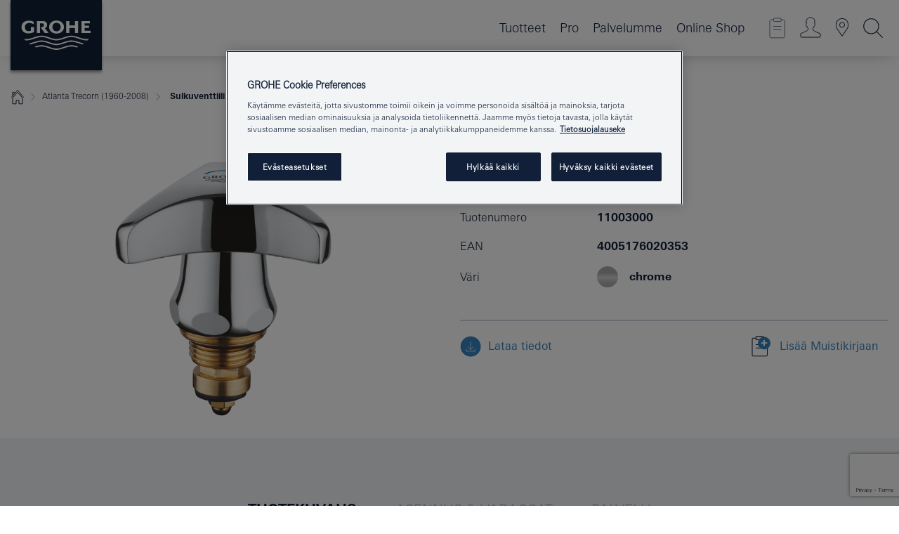

--- FILE ---
content_type: text/html;charset=UTF-8
request_url: https://www.grohe.fi/fi_fi/sulkuventtiili-3-8-11003000.html
body_size: 16360
content:
<!DOCTYPE html>

<!--[if IE 8]><html class="no-js ie ie8 lt-ie9" dir="ltr" lang="fi-FI"><![endif]-->
<!--[if IE 9]><html class="no-js ie ie9" dir="ltr" lang="fi-FI"><![endif]-->
<!--[if IEMobile]><html class="no-js ie ie-mobile" dir="ltr" lang="fi-FI"><![endif]-->
<!--[if gt IE 8 | !IE]><!--><html class="no-js" dir="ltr" lang="fi-FI"> <!--<![endif]-->



<!-- last generation 22.01.2026 at 09:18:33 | content-ID: 2531145 | structure-ID: 2531148 | ref-Name: productdeatilspage -->
<head>
<script>
// Define dataLayer and the gtag function.
window.dataLayer = window.dataLayer || [];
function gtag(){dataLayer.push(arguments);}
// Default ad_storage to 'denied'.
gtag('consent', 'default', {
ad_storage: "denied",
analytics_storage: "denied",
functionality_storage: "denied",
personalization_storage: "denied",
security_storage: "denied",
ad_user_data: "denied",
ad_personalization: "denied",
wait_for_update: 500
});
</script>
<script src="https://cdn.cookielaw.org/consent/a1f00ace-1990-4f97-a923-563c5ae2e92c/OtAutoBlock.js" type="text/javascript"></script>
<script charset="UTF-8" data-document-language="true" data-domain-script="a1f00ace-1990-4f97-a923-563c5ae2e92c" src="https://cdn.cookielaw.org/scripttemplates/otSDKStub.js" type="text/javascript"></script>
<script type="text/javascript">
function OptanonWrapper() {
if (document.cookie.includes('OptanonAlertBoxClosed')) {
document.dispatchEvent( new CustomEvent('consents-ready', { 'detail': { consent: false } }));
}
}
</script>
<script type="text/javascript">
window.LANG_DATA = '/fi_fi/_technical/defaulttexts/index.json';
window.mobileApp = false;
window.CONFIG = {
imageBasePath: 'https://fe.grohe.com/release/0.85.0/b2x',
disable_productComparison: true,
disable_notepadLoggedIn: false,
showPrices: false,
groheChannel: 'B2C',
disable_notepadAvailabilityRequest: false,
isGlobalSearch: false,
loginUrl: '/login-idp.jsp?wrong_login_url=/fi_fi/administration/login/&partial_registration_url=/fi_fi/administration/registration/account-partial-registration-non-smart.html&login_ok_url=https%3A//www.grohe.fi/fi_fi/_technical/webapp_properties/product-details-page.html',
staticSuggestionLinks : {
spareparts: '/fi_fi/services-consumer/spare-parts/spare-parts.html',
brochures: '/fi_fi/asiakastuki/esitteet.html',
showrooms: '/fi_fi/yhteystiedot/loyda-grohe-tuotteet.html'
},
targetGroupsMapping: {planner: 'pro', pro: 'pro', daa: 'pro', designer: 'pro', showroom: 'pro', end: 'end', inst: 'pro', architect: 'pro', aap: 'pro', projects: 'pro'},
showDiyProducts: true,
historicalProducts: true,
productFallbackImage:'',
allowAnonNotepad: false,
filterIcons: {
A613_04: {
src: '/media/datasources/filter_icons/c2c/c2c_platinum_bw_logo.png',
tooltip: '<p >Cradle to Cradle Sertifioitu® - PLATINA</p>'
},
A613_01: {
src: '/media/datasources/filter_icons/c2c/c2c_bronze_bw_logo.png',
tooltip: '<p >Cradle to Cradle Sertifioitu® - PRONSSI</p>'
},
A613_02: {
src: '/media/datasources/filter_icons/c2c/c2c_silver_bw_logo.png',
tooltip: '<p >Cradle to Cradle Sertifioitu® - HOPEA</p>'
},
sustainable: {
src: '/media/datasources/filter_icons/sustainability/grohe_climate-care_logo.png',
tooltip: '<p >Kestävän kehityksen vaikutus. Lisätietoja osoitteessa <a href="http://green.grohe.com" target="_blank" title="green.grohe.com" class=" " >green.grohe.com</a>.</p>'
},
A613_03: {
src: '/media/datasources/filter_icons/c2c/c2c_gold_bw_logo.png',
tooltip: '<p >Cradle to Cradle Sertifioitu® - KULTA</p>'
}
},
iconsForContent: [
'A613_04',
'A613_01',
'A613_02',
'A613_03'
],
portfolioBadges: {
quickfix :
{
sapValue : 'L3013_1',
backgroundColor: '#E1F8FF',
label: 'GROHE QuickFix'
},
spa :
{
sapValue : 'A611_03',
backgroundColor: '#EBE2D6',
label: 'GROHE SPA'
},
}
}
</script>
<script>
window.ENDPOINTS = {
'B2X_PROJECT_REFERENCES': '/fi_fi/_technical/project_config/index.json',
'B2X_PRODUCTS': 'https://api.sapcx.grohe.com/rest/v2/solr/master_fi_FI_Product/select',
'B2X_PRODUCTS_SKU': 'https://api.sapcx.grohe.com/rest/v2/solr/master_fi_FI_Product/suggestB2C',
'B2X_ACCOUNT_PASSWORD':'/myaccount/user/password',
'B2X_SMARTSHOP':'/smartshop/order/submit',
'GROHE_APPLICATION':'https://application.grohe.com',
'B2X_USER_INFO':'/myaccount/user/info',
'B2X_SMARTSHOP':'/smartshop/order/submit',
'B2X_MY_ACCOUNT_PRODUCT':'/myaccount/product/',
'B2X_PRODUCT':'/notepad/v1',
'B2X_SMART_INFO':'/website/smart-info',
'B2X_PREFERENCE_CENTER':'https://application.grohe.com/gateway/preference-center-send/',
'GROHE_SPECIFICATION':'https://specification.grohe.com',
'B2X_SMARTSHOP_SKU':'/website/sku/',
'B2X_PAGELIKES':'/website/pagelikes/',
'B2X_PREFERENCE_CENTER_CHANGE':'https://application.grohe.com/gateway/preference-center-change-send/',
'B2X_CERAMICS_LANDINGPAGES':'/_technical/landingpages.json',
'B2X_MY_ACCOUNT_PRODUCT_COMPARISON':'/myaccount/comparison/',
'B2X_MY_ACCOUNT_PRODUCT_SERIAL_VALIDATION':'/website/forms/serialnumber-check/',
'B2X_ORDER_TRACKING':'/website/new-ordertracking',
'B2X_ORDER_TRACKING_TOGGLE_NOTIFICATIONS':'/myaccount/user/update/emailnotifications/',
'B2X_SALESFORCE_PREFERENCE_CENTER':'/website/webforms/marketing-cloud/',
'B2X_ACCOUNT_REGISTRATION_ACCESS_TOKEN':'/myaccount/user/access-token',
'B2X_ACCOUNT_REFRESH_ACCESS_TOKEN':'/website/jwtoken/refresh-token',
'B2X_MY_ACCOUNT_PRODUCT_REGISTRATION':'/website/forms/product-registration',
'B2X_GATED_PREFERENCE_CENTER':'https://application.grohe.com/gateway/preference-center-send-v2/',
'B2X_MY_ACCOUNT_FILE_UPLOAD':'http://account/fileupload.php',
'B2X_EXPORT':'/notepad/v1',
'B2X_MY_ACCOUNT_ORDER_STATE':'/notepad/v1',
'B2X_SMART_UPI_HISTORY':'/website/account/history/upi',
'B2X_WEBSITE':'/solr/website_b2x/select',
'B2X_INVOICE_REGISTRATION':'/website/account/invoices/upload',
'B2X_NOTEPAD':'/notepad/v1',
'B2X_SMARTSHOP_UPI':'/website/upi/',
'B2X_AVAILABILITY':'/notepad/v1',
'B2X_ACCOUNT':'https://idp2-apigw.cloud.grohe.com/v1/web/users',
'B2X_ACCOUNT_UPDATE':'/myaccount/user/update',
'B2X_SMART_CHARGE':'/smartshop/creditcard/recharge',
'B2X_INVOICE_UPLOAD_HISTORY':'/website/account/history/invoices'
};
</script>
<script>
(function (sCDN, sCDNProject, sCDNWorkspace, sCDNVers) {
if (
window.localStorage !== null &&
typeof window.localStorage === "object" &&
typeof window.localStorage.getItem === "function" &&
window.sessionStorage !== null &&
typeof window.sessionStorage === "object" &&
typeof window.sessionStorage.getItem === "function"
) {
sCDNVers =
window.sessionStorage.getItem("jts_preview_version") ||
window.localStorage.getItem("jts_preview_version") ||
sCDNVers;
}
window.jentis = window.jentis || {};
window.jentis.config = window.jentis.config || {};
window.jentis.config.frontend = window.jentis.config.frontend || {};
window.jentis.config.frontend.cdnhost =
sCDN + "/get/" + sCDNWorkspace + "/web/" + sCDNVers + "/";
window.jentis.config.frontend.vers = sCDNVers;
window.jentis.config.frontend.env = sCDNWorkspace;
window.jentis.config.frontend.project = sCDNProject;
window._jts = window._jts || [];
var f = document.getElementsByTagName("script")[0];
var j = document.createElement("script");
j.async = true;
j.src = window.jentis.config.frontend.cdnhost + "plihhb.js";
f.parentNode.insertBefore(j, f);
})("https://looxhd.grohe.fi","grohe-fi","live", "_");
_jts.push({ track: "pageview" });
_jts.push({ track: "submit" });
</script>
<title> Sulkuventtiili 3/8″ | GROHE </title> <meta name="title" content="Sulkuventtiili 3/8″" />    <meta content="index,follow" name="robots" /> <meta charset="UTF-8" /> <meta content="telephone=no" name="format-detection" /> <meta content="width=device-width, initial-scale=1.0, minimum-scale=1.0, maximum-scale=1.0, user-scalable=no" name="viewport" /> <meta content="fi_fi" name="locale" /> <meta content="fi_fi" name="locales" /> <meta content="grohe_global" name="client" /> <meta content="b2x" name="pagescope" /> <meta content="https://fe.grohe.com/release/0.85.0/b2x" name="application-name" /> <meta content="https://fe.grohe.com/release/0.85.0/b2x/browserconfig.xml" name="msapplication-config" /> <meta content="#112038" name="msapplication-TileColor" /> <meta content="https://fe.grohe.com/release/0.85.0/b2x/mstile-144x144.png" name="msapplication-TileImage" /> <meta content="https://fe.grohe.com/release/0.85.0/b2x/mstile-70x70.png" name="msapplication-square70x70logo" /> <meta content="https://fe.grohe.com/release/0.85.0/b2x/mstile-150x150.png" name="msapplication-square150x150logo" /> <meta content="https://fe.grohe.com/release/0.85.0/b2x/mstile-310x150.png" name="msapplication-wide310x150logo" /> <meta content="https://fe.grohe.com/release/0.85.0/b2x/mstile-310x310.png" name="msapplication-square310x310logo" /> <meta content="IE=Edge" http-equiv="X-UA-Compatible" /> <meta content="productdeatilspage" name="siteUID_es" /> <meta content="none" name="videoType_s" />
<link href="https://fe.grohe.com/release/0.85.0/b2x/favicon.ico" rel="icon" type="image/ico" />
<link href="https://fe.grohe.com/release/0.85.0/b2x/favicon.ico" rel="shortcut icon" type="image/x-icon" />
<link href="https://fe.grohe.com/release/0.85.0/b2x/favicon.ico" rel="icon" sizes="16x16 32x32 48x48" type="image/vnd.microsoft.icon" />
<link href="https://fe.grohe.com/release/0.85.0/b2x/favicon-16x16.png" rel="icon" sizes="16x16" type="image/png" />
<link href="https://fe.grohe.com/release/0.85.0/b2x/favicon-32x32.png" rel="icon" sizes="32x32" type="image/png" />
<link href="https://fe.grohe.com/release/0.85.0/b2x/favicon-48x48.png" rel="icon" sizes="48x48" type="image/png" />
<link href="https://fe.grohe.com/release/0.85.0/b2x/apple-touch-icon-76x76.png" rel="apple-touch-icon" sizes="76x76" />
<link href="https://fe.grohe.com/release/0.85.0/b2x/apple-touch-icon-120x120.png" rel="apple-touch-icon" sizes="120x120" />
<link href="https://fe.grohe.com/release/0.85.0/b2x/apple-touch-icon-152x152.png" rel="apple-touch-icon" sizes="152x152" />
<link href="https://fe.grohe.com/release/0.85.0/b2x/apple-touch-icon-180x180.png" rel="apple-touch-icon" sizes="180x180" />
<link rel="canonical" href="https://www.grohe.fi/fi_fi/sulkuventtiili-3-8-11003000.html" />
<link href="https://fe.grohe.com/release/0.85.0/b2x/css/bootstrap.css?created=20200623190238" media="all" rel="stylesheet" />
<link href="https://fe.grohe.com/release/0.85.0/b2x/css/main.css?created=20200623190238" media="all" rel="stylesheet" />
<script type="text/javascript"> var searchHeaderConfig = { "productSettings" : { "preferredResults": { "code": [ ] }, "preselection": { "filter": [{"historical":["null"]}] } }, "contentSettings": { } }; </script>
</head>




<body class="b2x-navigation pdp-ncs">
<!-- noindex -->
<script type="text/javascript">
// read cookie (DEXT-1212)
function getCookie(name) {
const nameEQ = name + "=";
const cookies = document.cookie.split(';');
for (let i = 0; i < cookies.length; i++) {
let cookie = cookies[i];
while (cookie.charAt(0) === ' ') {
cookie = cookie.substring(1, cookie.length);
}
if (cookie.indexOf(nameEQ) === 0) {
return cookie.substring(nameEQ.length, cookie.length);
}
}
return null;
}
</script>
<script type="text/javascript">
// <![CDATA[
var dataLayer = dataLayer || [];
// check if cookie is available
var hashedEmail = getCookie('hashed_email');
if (hashedEmail) {
dataLayer.push({
'hashedUserData': {
'sha256': {
'email': hashedEmail
}
}
});
}
dataLayer.push({
'pageName':'/sulkuventtiili-3-8-11003000',
'pageTitle':'Sulkuventtiili 3/8″',
'pageId':'2531148',
'pageSystemPath':'grohe_global/_technical_1/webapp_properties',
'pageCreated':'2019-02-27',
'pageLastEdit':'2026-01-22',
'pageCountry':'fi',
'pageLanguage':'fi',
'internal':'false',
'pagePool':'europe',
'pageArea':'portal',
'pageScope':'b2x',
'pageCategory':'product detail page',
});
// ]]>
</script>
<!-- Google Tag Manager -->
<noscript><iframe height="0" src="//www.googletagmanager.com/ns.html?id=GTM-PGZM7P" style="display:none;visibility:hidden" width="0"></iframe></noscript>
<script>
// <![CDATA[
(function(w,d,s,l,i){w[l]=w[l]||[];w[l].push({'gtm.start':
new Date().getTime(),event:'gtm.js'});var f=d.getElementsByTagName(s)[0],
j=d.createElement(s),dl=l!='dataLayer'?'&l='+l:'';j.async=true;j.setAttribute('class','optanon-category-C0001');j.src=
'//www.googletagmanager.com/gtm.js?id='+i+dl;f.parentNode.insertBefore(j,f);
})(window,document,'script','dataLayer','GTM-PGZM7P');
// ]]>
</script>
<!-- End Google Tag Manager -->
<div class="vuejs-container" id="vuejs-dev-container">
<div class="ie-flex-wrapper">
<div class="page-wrap">
<div class="vuejs-container" id="vuejs-header-container">
	<header class="header--fixed header header--bordertop sticky-top header--shadow header--bgColorFlyoutMobileSecondary header--bgColorFlyoutDesktopSecondary header--colorFlyoutMobileLight header--colorFlyoutDesktopLight" v-scrollbar-width-detection="">
		<div class="container">
			<nav class="navbar-light  navbar navbar-expand-xl" itemscope="" itemtype="http://schema.org/Organization">
					<a class="navbar-brand" href="/fi_fi/" itemprop="url" title="GROHE - Pure joy of water ">
<svg height="100" version="1.1" viewBox="0, 0, 130, 100" width="130" x="0" xmlns="http://www.w3.org/2000/svg" xmlns:xlink="http://www.w3.org/1999/xlink" y="0">
  <g id="Ebene_1">
    <path d="M0,0 L130,0 L130,100 L0,100 L0,0 z" fill="#112038"></path>
    <path d="M59.615,38.504 C59.614,42.055 62.032,44.546 65.48,44.546 C68.93,44.546 71.346,42.057 71.346,38.505 C71.346,34.943 68.937,32.459 65.48,32.459 C62.024,32.459 59.615,34.942 59.615,38.504 z M54.872,38.504 C54.872,33.132 59.351,29.205 65.48,29.205 C71.61,29.205 76.091,33.132 76.091,38.504 C76.091,43.861 71.601,47.795 65.48,47.795 C59.361,47.795 54.872,43.862 54.872,38.504 z M101.056,29.875 L101.056,47.124 L114,47.124 L114,43.744 L105.549,43.744 L105.549,39.645 L111.762,39.645 L111.762,36.396 L105.549,36.396 L105.549,33.254 L113.015,33.254 L113.015,29.875 L101.056,29.875 z M79.299,29.875 L79.299,47.124 L83.798,47.124 L83.798,39.75 L91.75,39.75 L91.75,47.124 L96.251,47.124 L96.251,29.875 L91.75,29.875 L91.75,36.252 L83.798,36.252 L83.798,29.875 L79.299,29.875 z M37.413,29.875 L37.413,47.124 L41.915,47.124 L41.915,33.129 L43.855,33.129 C46.4,33.129 47.54,33.942 47.54,35.751 C47.54,37.599 46.265,38.655 44.025,38.655 L43.036,38.629 L42.53,38.629 L48.784,47.124 L54.537,47.124 L48.803,40.188 C50.932,39.227 52.067,37.522 52.067,35.28 C52.067,31.626 49.7,29.875 44.761,29.875 L37.413,29.875 z M29.048,38.463 L29.048,43.635 C27.867,44.129 26.688,44.376 25.513,44.376 C22.484,44.376 20.354,42.037 20.354,38.708 C20.354,35.121 22.899,32.621 26.552,32.621 C28.594,32.621 30.616,33.191 33.069,34.455 L33.069,31.017 C29.936,29.736 28.39,29.371 26.074,29.371 C19.679,29.371 15.594,32.989 15.594,38.654 C15.594,44.043 19.558,47.627 25.517,47.627 C28.174,47.627 31.325,46.772 33.621,45.431 L33.621,38.463 L29.048,38.463 z M96.501,66.368 L96.068,66.211 L94.887,65.816 C91.46,64.783 88.718,64.267 86.624,64.267 C84.871,64.267 81.902,64.772 79.548,65.469 L78.373,65.816 C77.777,66.013 77.378,66.143 77.185,66.211 L76.004,66.618 L74.831,67.016 L73.649,67.418 C70.062,68.579 67.509,69.097 65.387,69.097 C63.559,69.097 60.849,68.597 58.304,67.791 L57.122,67.418 L55.943,67.016 L54.766,66.618 L53.585,66.211 L52.399,65.816 C48.977,64.783 46.228,64.267 44.146,64.267 C42.38,64.269 39.416,64.77 37.059,65.469 L35.885,65.816 C35.047,66.086 34.875,66.147 34.27,66.368 L36.645,67.6 L37.178,67.439 C39.947,66.583 42.331,66.137 44.151,66.137 C45.682,66.137 48.074,66.527 50.042,67.095 L51.224,67.439 L52.399,67.819 L53.585,68.211 L54.766,68.619 L55.943,69.018 L57.122,69.412 C60.668,70.5 63.278,71.001 65.388,71 C67.199,70.999 69.966,70.517 72.468,69.767 L73.649,69.412 L74.831,69.018 L76.004,68.619 L77.185,68.211 L78.373,67.819 L79.548,67.439 C82.561,66.544 84.782,66.137 86.628,66.138 C88.447,66.138 90.828,66.584 93.595,67.439 L94.127,67.6 L96.501,66.368 z M104.198,61.892 L97.321,59.781 C94.229,58.831 93.033,58.497 91.384,58.133 C89.639,57.747 87.89,57.525 86.625,57.525 C84.63,57.525 80.826,58.235 78.373,59.065 L73.649,60.666 C70.452,61.749 67.509,62.346 65.362,62.346 C63.203,62.346 60.289,61.755 57.076,60.666 L52.352,59.065 C49.906,58.236 46.087,57.525 44.09,57.525 C42.832,57.525 41.067,57.75 39.335,58.133 C37.705,58.495 36.413,58.853 33.397,59.781 L26.528,61.892 C27.262,62.56 27.458,62.714 28.28,63.271 L32.098,62.109 L35.253,61.178 L36.52,60.803 C39.877,59.813 42.154,59.388 44.094,59.388 C45.857,59.388 49.045,59.971 51.17,60.686 L57.076,62.667 C59.842,63.594 63.267,64.248 65.363,64.248 C67.451,64.248 70.907,63.59 73.649,62.667 L79.548,60.686 C81.665,59.975 84.872,59.386 86.628,59.388 C88.575,59.388 90.832,59.81 94.198,60.803 L95.465,61.178 L98.621,62.109 L102.446,63.271 C103.264,62.71 103.459,62.557 104.198,61.892 z M111.243,55.247 L111.047,55.575 C110.607,56.31 110.407,56.583 109.748,57.365 C108.911,57.479 108.576,57.504 107.913,57.504 C105.809,57.504 102.364,56.844 99.611,55.916 L94.887,54.32 C91.678,53.24 88.747,52.643 86.628,52.641 C84.843,52.641 81.715,53.215 79.548,53.941 L73.649,55.916 C70.868,56.846 67.455,57.504 65.388,57.504 C63.323,57.504 59.907,56.847 57.122,55.916 L51.224,53.941 C49.056,53.215 45.933,52.641 44.146,52.641 C42.03,52.641 39.091,53.24 35.885,54.32 L31.161,55.916 C28.406,56.844 24.963,57.504 22.854,57.504 C22.191,57.504 21.859,57.479 21.031,57.365 C20.418,56.66 20.178,56.332 19.724,55.575 L19.529,55.247 C21.128,55.507 22.022,55.601 22.899,55.601 C25.001,55.601 28.008,54.989 31.161,53.922 L35.885,52.32 C38.381,51.474 42.108,50.778 44.146,50.777 C46.174,50.777 49.904,51.476 52.399,52.32 L57.122,53.922 C60.274,54.989 63.284,55.601 65.387,55.601 C67.488,55.601 70.498,54.989 73.649,53.922 L78.373,52.32 C80.865,51.476 84.597,50.777 86.622,50.777 C88.665,50.777 92.385,51.474 94.887,52.32 L99.611,53.922 C102.763,54.989 105.77,55.601 107.872,55.601 C108.749,55.601 109.643,55.507 111.243,55.247 z" fill="#FFFFFE"></path>
  </g>
</svg>
					</a>
				<div class="header__iconwrapper">
			        <a aria-controls="navigationMenuContent" aria-expanded="false" aria-label="Toggle navigation" class="navbar-toggler" data-target="#navigationMenuContent" data-toggle="collapse">
			          <span class="navbar-toggler-icon" v-sidebar-nav-toggler=""></span>
			        </a>				
				</div>
				<a class="d-none d-lg-none nav-mobile-header__closer icon_close_secondary" v-nav-icons-flyout-toggler=""></a>
				<div class="row collapse navbar-collapse" id="navigationMenuContent">
<ul class="container navbar-nav navnode navnode--main">
<li class="nav-item">
<a aria-expanded="false" aria-haspopup="true" class="nav-link level1 hasNextLevel nav-link--noFocus nav-link--light nav-link--layerarrow nav-link--primarynav" href="javascript:void(0);" id="flyout-1052291" role="button" v-next-level-nav-toggler="" v-sidebar-nav-toggler="">
Tuotteet
</a>


</li>
<li class="nav-item">
<a aria-expanded="false" aria-haspopup="true" class="nav-link level1 hasNextLevel nav-link--noFocus nav-link--light nav-link--layerarrow nav-link--primarynav" href="javascript:void(0);" id="flyout-2493812" role="button" v-next-level-nav-toggler="" v-sidebar-nav-toggler="">
Pro
</a>


</li>
<li class="nav-item">
<a aria-expanded="false" aria-haspopup="true" class="nav-link level1 hasNextLevel nav-link--noFocus nav-link--light nav-link--layerarrow nav-link--primarynav" href="javascript:void(0);" id="flyout-3439338" role="button" v-next-level-nav-toggler="" v-sidebar-nav-toggler="">
Palvelumme
</a>


</li>
<li class="nav-item">
<a class="nav-link nav-link--noFocus nav-link--light nav-link--layerarrow nav-link--primarynav" href="https://shop.grohe.com/fi_FI/">Online Shop</a>
</li>
</ul>
				</div>
				<ul class="navbar-nav navnode navnode--icons" v-nav-icons-scroll-handler="">
						<li class="nav-item nav-item--flyout nav-item--icon">
		<notepad-navigation href="/fi_fi/notepad/" title="Open: My Notepad "></notepad-navigation>
    </li>
	<li class="nav-item nav-item--flyout nav-item--icon">
		<a aria-expanded="false" aria-haspopup="true" class="nav-link nav-link--noFocus nav-link--light nav-link--layerarrow nav-link--primarynav flyout-toggle" href="#" id="flyout-login" role="button" title="" v-nav-icons-flyout-toggler="">			
							
					
	        							

				<div class="flyout-icon flyout-icon--login"></div>
	        			

		</a>
				<div aria-labelledby="flyout-login" class="flyout" v-add-class-if-logged-in="'flyout--withFullWidthCategory'">
		      	<div class="flyout__background flyout__background--plain ">
					<a class="flyout__closer" v-nav-primary-closer=""></a>
				</div>
				<div class="row navbar-nav navnode navnode--secondary ">   
					<div class="navnode__wrapper navnode__wrapper--columnCategories">
						<ul class="container navnode__container navnode__container--login">
							<li class="nav-item nav-item--secondarynav col-12 nav-item--flyout flyout-category">								
											
		
						    								

							        <div class="flyout__headline text-uppercase">
								        <strong>Kirjaudu sisään</strong>
									</div>
									<div class="text-white mb-3"><span>
								        Kirjaudu sisään ja saat käyttöösi enemmän ominaisuuksia. Kun olet kirjautunut sisään, voit esimerkiksi luoda määritelmiä, seurata tilauksiasi, tarkistaa tuotteen saatavuuden ja paljon muuta.
									</span></div>
										<a class="btn btn-primary btn--flyoutLogin" href="/login-idp.jsp?wrong_login_url=/fi_fi/administration/login/&amp;partial_registration_url=/fi_fi/administration/registration/account-partial-registration-non-smart.html&amp;login_ok_url=http://www.grohe.fi/fi_fi/">Kirjaudu sisään </a>
										 <a class=" link link d-block mb-2 scroll-link" href="/fi_fi/administration/registration/account-registration-non-smart.html#null" title="Not registered yet?"> Not registered yet?</a>
											
		
							</li>
						</ul>
					</div>						
														
				</div>
			</div>
		</li>
					

    <li class="nav-item nav-item--flyout nav-item--icon">
		<a class="nav-link nav-link--noFocus nav-link--light nav-link--primarynav nav-link--locator" href="/fi_fi/yhteystiedot/loyda-grohe-tuotteet.html" title="Showroom Locator">
			<span class="showroom-locator-icon"></span>
		</a>
	</li>
	<li class="nav-item nav-item--flyout nav-item--icon">
		<a aria-expanded="false" aria-haspopup="true" class="nav-link nav-link--noFocus nav-link--light nav-link--layerarrow nav-link--primarynav flyout-toggle" href="#" id="flyout-search" role="button" title="Open: Search " v-nav-icons-flyout-toggler="">
			<div class="flyout-icon flyout-icon--search"></div>
		</a>
		<div aria-labelledby="flyout-search" class="flyout">
			<div class="flyout__background flyout__background--plain ">
				<a class="flyout__closer" v-nav-primary-closer=""></a>
			</div>
			<div class="row navbar-nav navnode navnode--secondary navnode--fullHeight ">
				<ul class="container navnode__container navnode__container--search">
					<li class="nav-item nav-item--secondarynav nav-item--noborder">
						<div class="nav-search-item container justify-content-center">
							<div class="nav-search-item__inner col-12 col-lg-8">
								<b2x-search-header :dal-search-enabled="false" search-base-url="/fi_fi/search-results/">
                              </b2x-search-header>
							</div>
						</div>
					</li>
				</ul>
			</div>
		</div>
    </li>

				</ul>
			</nav>
		</div>
	</header>
<aside class="navigation-sidebar navigation-sidebar--hidden">
<a class="navbar-brand" href="/fi_fi/" itemprop="url" title="GROHE - Pure joy of water ">
<svg height="100" version="1.1" viewBox="0, 0, 130, 100" width="130" x="0" xmlns="http://www.w3.org/2000/svg" xmlns:xlink="http://www.w3.org/1999/xlink" y="0">
<g id="Ebene_1">
<path d="M0,0 L130,0 L130,100 L0,100 L0,0 z" fill="#112038"></path>
<path d="M59.615,38.504 C59.614,42.055 62.032,44.546 65.48,44.546 C68.93,44.546 71.346,42.057 71.346,38.505 C71.346,34.943 68.937,32.459 65.48,32.459 C62.024,32.459 59.615,34.942 59.615,38.504 z M54.872,38.504 C54.872,33.132 59.351,29.205 65.48,29.205 C71.61,29.205 76.091,33.132 76.091,38.504 C76.091,43.861 71.601,47.795 65.48,47.795 C59.361,47.795 54.872,43.862 54.872,38.504 z M101.056,29.875 L101.056,47.124 L114,47.124 L114,43.744 L105.549,43.744 L105.549,39.645 L111.762,39.645 L111.762,36.396 L105.549,36.396 L105.549,33.254 L113.015,33.254 L113.015,29.875 L101.056,29.875 z M79.299,29.875 L79.299,47.124 L83.798,47.124 L83.798,39.75 L91.75,39.75 L91.75,47.124 L96.251,47.124 L96.251,29.875 L91.75,29.875 L91.75,36.252 L83.798,36.252 L83.798,29.875 L79.299,29.875 z M37.413,29.875 L37.413,47.124 L41.915,47.124 L41.915,33.129 L43.855,33.129 C46.4,33.129 47.54,33.942 47.54,35.751 C47.54,37.599 46.265,38.655 44.025,38.655 L43.036,38.629 L42.53,38.629 L48.784,47.124 L54.537,47.124 L48.803,40.188 C50.932,39.227 52.067,37.522 52.067,35.28 C52.067,31.626 49.7,29.875 44.761,29.875 L37.413,29.875 z M29.048,38.463 L29.048,43.635 C27.867,44.129 26.688,44.376 25.513,44.376 C22.484,44.376 20.354,42.037 20.354,38.708 C20.354,35.121 22.899,32.621 26.552,32.621 C28.594,32.621 30.616,33.191 33.069,34.455 L33.069,31.017 C29.936,29.736 28.39,29.371 26.074,29.371 C19.679,29.371 15.594,32.989 15.594,38.654 C15.594,44.043 19.558,47.627 25.517,47.627 C28.174,47.627 31.325,46.772 33.621,45.431 L33.621,38.463 L29.048,38.463 z M96.501,66.368 L96.068,66.211 L94.887,65.816 C91.46,64.783 88.718,64.267 86.624,64.267 C84.871,64.267 81.902,64.772 79.548,65.469 L78.373,65.816 C77.777,66.013 77.378,66.143 77.185,66.211 L76.004,66.618 L74.831,67.016 L73.649,67.418 C70.062,68.579 67.509,69.097 65.387,69.097 C63.559,69.097 60.849,68.597 58.304,67.791 L57.122,67.418 L55.943,67.016 L54.766,66.618 L53.585,66.211 L52.399,65.816 C48.977,64.783 46.228,64.267 44.146,64.267 C42.38,64.269 39.416,64.77 37.059,65.469 L35.885,65.816 C35.047,66.086 34.875,66.147 34.27,66.368 L36.645,67.6 L37.178,67.439 C39.947,66.583 42.331,66.137 44.151,66.137 C45.682,66.137 48.074,66.527 50.042,67.095 L51.224,67.439 L52.399,67.819 L53.585,68.211 L54.766,68.619 L55.943,69.018 L57.122,69.412 C60.668,70.5 63.278,71.001 65.388,71 C67.199,70.999 69.966,70.517 72.468,69.767 L73.649,69.412 L74.831,69.018 L76.004,68.619 L77.185,68.211 L78.373,67.819 L79.548,67.439 C82.561,66.544 84.782,66.137 86.628,66.138 C88.447,66.138 90.828,66.584 93.595,67.439 L94.127,67.6 L96.501,66.368 z M104.198,61.892 L97.321,59.781 C94.229,58.831 93.033,58.497 91.384,58.133 C89.639,57.747 87.89,57.525 86.625,57.525 C84.63,57.525 80.826,58.235 78.373,59.065 L73.649,60.666 C70.452,61.749 67.509,62.346 65.362,62.346 C63.203,62.346 60.289,61.755 57.076,60.666 L52.352,59.065 C49.906,58.236 46.087,57.525 44.09,57.525 C42.832,57.525 41.067,57.75 39.335,58.133 C37.705,58.495 36.413,58.853 33.397,59.781 L26.528,61.892 C27.262,62.56 27.458,62.714 28.28,63.271 L32.098,62.109 L35.253,61.178 L36.52,60.803 C39.877,59.813 42.154,59.388 44.094,59.388 C45.857,59.388 49.045,59.971 51.17,60.686 L57.076,62.667 C59.842,63.594 63.267,64.248 65.363,64.248 C67.451,64.248 70.907,63.59 73.649,62.667 L79.548,60.686 C81.665,59.975 84.872,59.386 86.628,59.388 C88.575,59.388 90.832,59.81 94.198,60.803 L95.465,61.178 L98.621,62.109 L102.446,63.271 C103.264,62.71 103.459,62.557 104.198,61.892 z M111.243,55.247 L111.047,55.575 C110.607,56.31 110.407,56.583 109.748,57.365 C108.911,57.479 108.576,57.504 107.913,57.504 C105.809,57.504 102.364,56.844 99.611,55.916 L94.887,54.32 C91.678,53.24 88.747,52.643 86.628,52.641 C84.843,52.641 81.715,53.215 79.548,53.941 L73.649,55.916 C70.868,56.846 67.455,57.504 65.388,57.504 C63.323,57.504 59.907,56.847 57.122,55.916 L51.224,53.941 C49.056,53.215 45.933,52.641 44.146,52.641 C42.03,52.641 39.091,53.24 35.885,54.32 L31.161,55.916 C28.406,56.844 24.963,57.504 22.854,57.504 C22.191,57.504 21.859,57.479 21.031,57.365 C20.418,56.66 20.178,56.332 19.724,55.575 L19.529,55.247 C21.128,55.507 22.022,55.601 22.899,55.601 C25.001,55.601 28.008,54.989 31.161,53.922 L35.885,52.32 C38.381,51.474 42.108,50.778 44.146,50.777 C46.174,50.777 49.904,51.476 52.399,52.32 L57.122,53.922 C60.274,54.989 63.284,55.601 65.387,55.601 C67.488,55.601 70.498,54.989 73.649,53.922 L78.373,52.32 C80.865,51.476 84.597,50.777 86.622,50.777 C88.665,50.777 92.385,51.474 94.887,52.32 L99.611,53.922 C102.763,54.989 105.77,55.601 107.872,55.601 C108.749,55.601 109.643,55.507 111.243,55.247 z" fill="#FFFFFE"></path>
</g>
</svg>
</a>
<a class="navigation-sidebar__close-btn" href="#" target="_self" v-sidebar-nav-toggler="">
<span class="icon icon_close_primary"></span>
</a>
<nav class="nav-container nav-container--level1">
<ul class="navigation navigation">
<li class="nav-item">
<a aria-expanded="false" aria-haspopup="true" class="nav-link next-level-toggle nav-link--noFocus nav-link--light" href="javascript:void(0);" id="flyout-1052291" role="button" v-next-level-nav-toggler="">
Tuotteet
</a>
<nav class="nav-container nav-container--level2 hidden">
<a class="nav-link link-back level2" href="javascript:void(0)" v-nav-back-button="">Tuotteet</a>
<ul class="navigation navigation--level2">
<li class="nav-item">
<a aria-expanded="false" aria-haspopup="true" class="nav-link level2 nav-link--noFocus nav-link--light next-level-toggle" href="javascript:void(0);" id="flyout-1052291" role="button" v-next-level-nav-toggler="">
Kylpyhuone
</a>
<nav class="nav-container nav-container--level3 hidden">
<a class="nav-link link-back level3" href="javascript:void(0)" v-nav-back-button="">Kylpyhuone</a>
<ul class="navigation navigation--level3">
<li class="nav-item">
<a aria-expanded="false" aria-haspopup="true" class="nav-link level3 nav-link--noFocus nav-link--light next-level-toggle" href="javascript:void(0);" id="flyout-1052291" role="button" v-next-level-nav-toggler="">
Keramiikka
</a>
<nav class="nav-container nav-container--level4 hidden">
<a class="nav-link link-back level4" href="javascript:void(0)" v-nav-back-button="">Keramiikka</a>
<ul class="navigation navigation--level4">
<li class="nav-item">
<a class="nav-link level4 nav-link--noFocus nav-link--light" href="/fi_fi/for-your-bathroom/ceramics/ceramics-overview.html">
Yleiskatsaus
</a>
</li>
<li class="nav-item">
<a class="nav-link level4 nav-link--noFocus nav-link--light" href="/fi_fi/kylpyhuone/posliinit/perfect-match.html">
Löydä täydellinen yhdistelmä
</a>
</li>
<li class="nav-item">
<a class="nav-link level4 nav-link--noFocus nav-link--light" href="/fi_fi/for-your-bathroom/ceramics/start-round.html">
Aloita pyöreä keramiikka
</a>
</li>
<li class="nav-item">
<a class="nav-link level4 nav-link--noFocus nav-link--light" href="/fi_fi/for-your-bathroom/ceramics/bau-ceramics.html">
Bau Ceramics
</a>
</li>
<li class="nav-item">
<a class="nav-link level4 nav-link--noFocus nav-link--light" href="/fi_fi/kylpyhuone/posliinit/cube-ceramics.html">
Cube Ceramics
</a>
</li>
<li class="nav-item">
<a class="nav-link level4 nav-link--noFocus nav-link--light" href="/fi_fi/kylpyhuone/posliinit/essence.html">
Essence Ceramics
</a>
</li>
<li class="nav-item">
<a class="nav-link level4 nav-link--noFocus nav-link--light" href="/fi_fi/kylpyhuone/posliinit/euro-ceramics.html">
Euro Ceramics
</a>
</li>
</ul>
</nav>
</li>
<li class="nav-item">
<a aria-expanded="false" aria-haspopup="true" class="nav-link level3 nav-link--noFocus nav-link--light next-level-toggle" href="javascript:void(0);" id="flyout-939783" role="button" v-next-level-nav-toggler="">
Hanat ja altaat
</a>
<nav class="nav-container nav-container--level4 hidden">
<a class="nav-link link-back level4" href="javascript:void(0)" v-nav-back-button="">Hanat ja altaat</a>
<ul class="navigation navigation--level4">
<li class="nav-item">
<a class="nav-link level4 nav-link--noFocus nav-link--light" href="/fi_fi/kylpyhuone/pesualtaille.html">
Kaikki tuotteet
</a>
</li>
<li class="nav-item">
<a class="nav-link level4 nav-link--noFocus nav-link--light" href="/fi_fi/kylpyhuone/kylpyhuonemallistot.html">
Hanat
</a>
</li>
<li class="nav-item">
<a class="nav-link level4 nav-link--noFocus nav-link--light" href="/fi_fi/products/for-your-bathroom/for-wash-basins/touchless-faucets/">
Kosketusvapaat hanat
</a>
</li>
<li class="nav-item">
<a class="nav-link level4 nav-link--noFocus nav-link--light" href="/fi_fi/products/for-your-bathroom/for-wash-basins/wash-basins/">
Pesualtaat
</a>
</li>
</ul>
</nav>
</li>
<li class="nav-item">
<a aria-expanded="false" aria-haspopup="true" class="nav-link level3 nav-link--noFocus nav-link--light next-level-toggle" href="javascript:void(0);" id="flyout-1834535" role="button" v-next-level-nav-toggler="">
Suihkut
</a>
<nav class="nav-container nav-container--level4 hidden">
<a class="nav-link link-back level4" href="javascript:void(0)" v-nav-back-button="">Suihkut</a>
<ul class="navigation navigation--level4">
<li class="nav-item">
<a class="nav-link level4 nav-link--noFocus nav-link--light" href="/fi_fi/suihku.html">
Kaikki tuotteet
</a>
</li>
<li class="nav-item">
<a class="nav-link level4 nav-link--noFocus nav-link--light" href="/fi_fi/products/for-your-bathroom/for-showers/exposed-solutions/">
Pinta-asennettavat suihkut
</a>
</li>
<li class="nav-item">
<a class="nav-link level4 nav-link--noFocus nav-link--light" href="/fi_fi/for-your-bathroom/for-showers/concealed-solutions/">
Piiloasennettavat suihkut
</a>
</li>
<li class="nav-item">
<a class="nav-link level4 nav-link--noFocus nav-link--light" href="/fi_fi/suihku/rainshower-paasuihkut.html">
Käsisuihkut ja suihkusetit
</a>
</li>
<li class="nav-item">
<a class="nav-link level4 nav-link--noFocus nav-link--light" href="/fi_fi/products/for-your-bathroom/for-showers/shower-thermostat/">
Suihkutermostaatit
</a>
</li>
<li class="nav-item">
<a class="nav-link level4 nav-link--noFocus nav-link--light" href="/fi_fi/suihku/suihkujarjestelmat.html">
Suunnittelulinjat
</a>
</li>
</ul>
</nav>
</li>
<li class="nav-item">
<a aria-expanded="false" aria-haspopup="true" class="nav-link level3 nav-link--noFocus nav-link--light next-level-toggle" href="javascript:void(0);" id="flyout-939745" role="button" v-next-level-nav-toggler="">
Ammehanat ja ammeet
</a>
<nav class="nav-container nav-container--level4 hidden">
<a class="nav-link link-back level4" href="javascript:void(0)" v-nav-back-button="">Ammehanat ja ammeet</a>
<ul class="navigation navigation--level4">
<li class="nav-item">
<a class="nav-link level4 nav-link--noFocus nav-link--light" href="/fi_fi/kylpyhuone/pesuammeille.html">
Kaikki tuotteet
</a>
</li>
<li class="nav-item">
<a class="nav-link level4 nav-link--noFocus nav-link--light" href="/fi_fi/products/for-your-bathroom/for-bathtubs/bath-tup-taps/">
Ammehanat
</a>
</li>
<li class="nav-item">
<a class="nav-link level4 nav-link--noFocus nav-link--light" href="/fi_fi/kylpyhuone/suihkutermostaatit.html">
Termostaatit
</a>
</li>
<li class="nav-item">
<a class="nav-link level4 nav-link--noFocus nav-link--light" href="/fi_fi/products/for-your-bathroom/for-bathtubs/bath-tubs/">
Kylpyammeet
</a>
</li>
</ul>
</nav>
</li>
<li class="nav-item">
<a aria-expanded="false" aria-haspopup="true" class="nav-link level3 nav-link--noFocus nav-link--light next-level-toggle" href="javascript:void(0);" id="flyout-939790" role="button" v-next-level-nav-toggler="">
WC
</a>
<nav class="nav-container nav-container--level4 hidden">
<a class="nav-link link-back level4" href="javascript:void(0)" v-nav-back-button="">WC</a>
<ul class="navigation navigation--level4">
<li class="nav-item">
<a class="nav-link level4 nav-link--noFocus nav-link--light" href="/fi_fi/kylpyhuone/wc-ratkaisut.html">
Kaikki tuotteet
</a>
</li>
<li class="nav-item">
<a class="nav-link level4 nav-link--noFocus nav-link--light" href="/fi_fi/products/for-your-bathroom/for-wc-urinal-bidet/concealed-solutions/">
Seinä-WC telineet
</a>
</li>
<li class="nav-item">
<a class="nav-link level4 nav-link--noFocus nav-link--light" href="/fi_fi/products/for-your-bathroom/for-wc-urinal-bidet/flush-plates/">
Huuhtelupainikkeet
</a>
</li>
<li class="nav-item">
<a class="nav-link level4 nav-link--noFocus nav-link--light" href="/fi_fi/kylpyhuone/wc-ratkaisut/solido.html">
Seinä WC-paketit
</a>
</li>
<li class="nav-item">
<a class="nav-link level4 nav-link--noFocus nav-link--light" href="/fi_fi/kylpyhuone/pesevat-wc-istuimet.html">
Pesevä WC-istuin
</a>
</li>
<li class="nav-item">
<a class="nav-link level4 nav-link--noFocus nav-link--light" href="/fi_fi/products/for-your-bathroom/for-wc-urinal-bidet/design-series/">
WC-istuimet
</a>
</li>
<li class="nav-item">
<a class="nav-link level4 nav-link--noFocus nav-link--light" href="/fi_fi/kylpyhuone/pesev%C3%A4t-wc-istuimet/manuaalinen-bidee-istuin/">
Manuaalinen bidee-istuin
</a>
</li>
</ul>
</nav>
</li>
<li class="nav-item">
<a aria-expanded="false" aria-haspopup="true" class="nav-link level3 nav-link--noFocus nav-link--light next-level-toggle" href="javascript:void(0);" id="flyout-939752" role="button" v-next-level-nav-toggler="">
Kylpyhuonetarvikkeet
</a>
<nav class="nav-container nav-container--level4 hidden">
<a class="nav-link link-back level4" href="javascript:void(0)" v-nav-back-button="">Kylpyhuonetarvikkeet</a>
<ul class="navigation navigation--level4">
<li class="nav-item">
<a class="nav-link level4 nav-link--noFocus nav-link--light" href="/fi_fi/kylpyhuone/lisaosat.html">
Kaikki tuotteet
</a>
</li>
<li class="nav-item">
<a class="nav-link level4 nav-link--noFocus nav-link--light" href="/fi_fi/for-your-bathroom/bathroom-accessories/accessories/">
Suunnittelulinjat
</a>
</li>
</ul>
</nav>
</li>
<li class="nav-item">
<a class="nav-link level3 nav-link--noFocus nav-link--light" href="/fi_fi/products/for-your-bathroom/colours-for-the-bathroom/overviewoverview/">
Kylpyhuoneesi väri
</a>
</li>
<li class="nav-item">
<a aria-expanded="false" aria-haspopup="true" class="nav-link level3 nav-link--noFocus nav-link--light next-level-toggle" href="javascript:void(0);" id="flyout-936917" role="button" v-next-level-nav-toggler="">
Inspiraatio
</a>
<nav class="nav-container nav-container--level4 hidden">
<a class="nav-link link-back level4" href="javascript:void(0)" v-nav-back-button="">Inspiraatio</a>
<ul class="navigation navigation--level4">
<li class="nav-item">
<a class="nav-link level4 nav-link--noFocus nav-link--light" href="/fi_fi/kylpyhuone/kylpyhuone-ratkaisut.html">
Vinkkejä kylpyhuoneeseen
</a>
</li>
<li class="nav-item">
<a class="nav-link level4 nav-link--noFocus nav-link--light" href="/fi_fi/suihku/uniikki-teknologia/vetta-saastavat-innovaatiot.html">
Veden säästövinkkejä
</a>
</li>
<li class="nav-item">
<a class="nav-link level4 nav-link--noFocus nav-link--light" href="/fi_fi/for-your-bathroom/bathroom-inspiration/grohe-colors.html">
Kylpyhuoneen värit
</a>
</li>
</ul>
</nav>
</li>
</ul>
</nav>
</li>
<li class="nav-item">
<a aria-expanded="false" aria-haspopup="true" class="nav-link level2 nav-link--noFocus nav-link--light next-level-toggle" href="javascript:void(0);" id="flyout-1752383" role="button" v-next-level-nav-toggler="">
Keittiö
</a>
<nav class="nav-container nav-container--level3 hidden">
<a class="nav-link link-back level3" href="javascript:void(0)" v-nav-back-button="">Keittiö</a>
<ul class="navigation navigation--level3">
<li class="nav-item">
<a aria-expanded="false" aria-haspopup="true" class="nav-link level3 nav-link--noFocus nav-link--light next-level-toggle" href="javascript:void(0);" id="flyout-935717" role="button" v-next-level-nav-toggler="">
Keittiöhanat
</a>
<nav class="nav-container nav-container--level4 hidden">
<a class="nav-link link-back level4" href="javascript:void(0)" v-nav-back-button="">Keittiöhanat</a>
<ul class="navigation navigation--level4">
<li class="nav-item">
<a class="nav-link level4 nav-link--noFocus nav-link--light" href="/fi_fi/keittio/keittiohanat.html">
Kaikki tuotteet
</a>
</li>
<li class="nav-item">
<a class="nav-link level4 nav-link--noFocus nav-link--light" href="/fi_fi/keittio/hanat.html">
Suunnittelulinjat
</a>
</li>
<li class="nav-item">
<a class="nav-link level4 nav-link--noFocus nav-link--light" href="/fi_fi/products/for-your-kitchen/boiling-water/grohe-red/">
GROHE Red-hanat
</a>
</li>
<li class="nav-item">
<a class="nav-link level4 nav-link--noFocus nav-link--light" href="/fi_fi/products/for-your-kitchen/sparkling-water/grohe-blue-home/">
GROHE Blue-hanat
</a>
</li>
<li class="nav-item">
<a class="nav-link level4 nav-link--noFocus nav-link--light" href="/fi_fi/products/for-your-kitchen/grohe-watersystems-app/grohe-watersystems-app/">
GROHE Watersystems App
</a>
</li>
</ul>
</nav>
</li>
<li class="nav-item">
<a aria-expanded="false" aria-haspopup="true" class="nav-link level3 nav-link--noFocus nav-link--light next-level-toggle" href="javascript:void(0);" id="flyout-1752265" role="button" v-next-level-nav-toggler="">
Keittiöaltaat
</a>
<nav class="nav-container nav-container--level4 hidden">
<a class="nav-link link-back level4" href="javascript:void(0)" v-nav-back-button="">Keittiöaltaat</a>
<ul class="navigation navigation--level4">
<li class="nav-item">
<a class="nav-link level4 nav-link--noFocus nav-link--light" href="/fi_fi/keittio/keittioaltaat/tuotteet.html">
Kaikki tuotteet
</a>
</li>
<li class="nav-item">
<a class="nav-link level4 nav-link--noFocus nav-link--light" href="/fi_fi/keittio/keittioaltaat.html">
Suunnittelulinjat
</a>
</li>
</ul>
</nav>
</li>
<li class="nav-item">
<a aria-expanded="false" aria-haspopup="true" class="nav-link level3 nav-link--noFocus nav-link--light next-level-toggle" href="javascript:void(0);" id="flyout-934767" role="button" v-next-level-nav-toggler="">
Keittiötarvikkeet
</a>
<nav class="nav-container nav-container--level4 hidden">
<a class="nav-link link-back level4" href="javascript:void(0)" v-nav-back-button="">Keittiötarvikkeet</a>
<ul class="navigation navigation--level4">
<li class="nav-item">
<a class="nav-link level4 nav-link--noFocus nav-link--light" href="/fi_fi/keittio/lisatarvikkeet.html">
Kaikki tuotteet
</a>
</li>
</ul>
</nav>
</li>
<li class="nav-item">
<a aria-expanded="false" aria-haspopup="true" class="nav-link level3 nav-link--noFocus nav-link--light next-level-toggle" href="javascript:void(0);" id="flyout-2628146" role="button" v-next-level-nav-toggler="">
Inspiraatio
</a>
<nav class="nav-container nav-container--level4 hidden">
<a class="nav-link link-back level4" href="javascript:void(0)" v-nav-back-button="">Inspiraatio</a>
<ul class="navigation navigation--level4">
<li class="nav-item">
<a class="nav-link level4 nav-link--noFocus nav-link--light" href="/fi_fi/for-your-kitchen/kitchen-inspirations/grohe-colors-collection/">
Keittiön värit
</a>
</li>
</ul>
</nav>
</li>
</ul>
</nav>
</li>
<li class="nav-item">
<a aria-expanded="false" aria-haspopup="true" class="nav-link level2 nav-link--noFocus nav-link--light next-level-toggle" href="javascript:void(0);" id="flyout-2572086" role="button" v-next-level-nav-toggler="">
Smart Home
</a>
<nav class="nav-container nav-container--level3 hidden">
<a class="nav-link link-back level3" href="javascript:void(0)" v-nav-back-button="">Smart Home</a>
<ul class="navigation navigation--level3">
<li class="nav-item">
<a aria-expanded="false" aria-haspopup="true" class="nav-link level3 nav-link--noFocus nav-link--light next-level-toggle" href="javascript:void(0);" id="flyout-2572086" role="button" v-next-level-nav-toggler="">
GROHE Sense Vesiturvallisuus-järjestelmä
</a>
<nav class="nav-container nav-container--level4 hidden">
<a class="nav-link link-back level4" href="javascript:void(0)" v-nav-back-button="">GROHE Sense Vesiturvallisuus-järjestelmä</a>
<ul class="navigation navigation--level4">
<li class="nav-item">
<a class="nav-link level4 nav-link--noFocus nav-link--light" href="/fi_fi/alykoti/grohe-sense-vesiturvallisuusjarjestelma/">
Johdanto
</a>
</li>
<li class="nav-item">
<a class="nav-link level4 nav-link--noFocus nav-link--light" href="/fi_fi/smarthome/alykoti/grohe-sense-guard/">
GROHE Sense Guard
</a>
</li>
<li class="nav-item">
<a class="nav-link level4 nav-link--noFocus nav-link--light" href="/fi_fi/alykoti/grohe-sense/">
GROHE Sense
</a>
</li>
<li class="nav-item">
<a class="nav-link level4 nav-link--noFocus nav-link--light" href="/fi_fi/alykoti/sense-sovellus/">
GROHE Sense app
</a>
</li>
</ul>
</nav>
</li>
<li class="nav-item">
<a aria-expanded="false" aria-haspopup="true" class="nav-link level3 nav-link--noFocus nav-link--light next-level-toggle" href="javascript:void(0);" id="flyout-2571930" role="button" v-next-level-nav-toggler="">
Kiinteistöjen ratkaisut
</a>
<nav class="nav-container nav-container--level4 hidden">
<a class="nav-link link-back level4" href="javascript:void(0)" v-nav-back-button="">Kiinteistöjen ratkaisut</a>
<ul class="navigation navigation--level4">
<li class="nav-item">
<a class="nav-link level4 nav-link--noFocus nav-link--light" href="/fi_fi/alykoti/kodinomistajille/">
Kodinomistajille ja vuokralaisille
</a>
</li>
<li class="nav-item">
<a class="nav-link level4 nav-link--noFocus nav-link--light" href="/fi_fi/alykoti/vakuutusyhteistyo/">
Vakuutusyhteistyö
</a>
</li>
<li class="nav-item">
<a class="nav-link level4 nav-link--noFocus nav-link--light" href="/fi_fi/alykoti/alykoti/yrityksille-ja-kiinteistonomistajille/">
Yrityksille ja kiinteistönomistajille
</a>
</li>
<li class="nav-item">
<a class="nav-link level4 nav-link--noFocus nav-link--light" href="/fi_fi/smarthome/grohe-sense-kayttajakokemukset/">
Kokemuksia GROHE Sense Guard -vesivuotovahdin käytöstä
</a>
</li>
</ul>
</nav>
</li>
<li class="nav-item">
<a aria-expanded="false" aria-haspopup="true" class="nav-link level3 nav-link--noFocus nav-link--light next-level-toggle" href="javascript:void(0);" id="flyout-2571955" role="button" v-next-level-nav-toggler="">
Liiketoimintamah-dollisuudet
</a>
<nav class="nav-container nav-container--level4 hidden">
<a class="nav-link link-back level4" href="javascript:void(0)" v-nav-back-button="">Liiketoimintamah-dollisuudet</a>
<ul class="navigation navigation--level4">
<li class="nav-item">
<a class="nav-link level4 nav-link--noFocus nav-link--light" href="/fi_fi/alykoti/b2b-asentajat/">
Asentajille
</a>
</li>
<li class="nav-item">
<a class="nav-link level4 nav-link--noFocus nav-link--light" href="http://www.suru-water.com/">
Vakuutusyhtiöille
</a>
</li>
</ul>
</nav>
</li>
<li class="nav-item">
<a aria-expanded="false" aria-haspopup="true" class="nav-link level3 nav-link--noFocus nav-link--light next-level-toggle" href="javascript:void(0);" id="flyout-2571777" role="button" v-next-level-nav-toggler="">
Asennus
</a>
<nav class="nav-container nav-container--level4 hidden">
<a class="nav-link link-back level4" href="javascript:void(0)" v-nav-back-button="">Asennus</a>
<ul class="navigation navigation--level4">
<li class="nav-item">
<a class="nav-link level4 nav-link--noFocus nav-link--light" href="/fi_fi/alykoti/sense-guardin-asentaminen/">
GROHE Sense Guardin asentaminen
</a>
</li>
<li class="nav-item">
<a class="nav-link level4 nav-link--noFocus nav-link--light" href="/fi_fi/alykoti/sensen-asentaminen/">
GRORE Sensen asentaminen
</a>
</li>
</ul>
</nav>
</li>
<li class="nav-item">
<a aria-expanded="false" aria-haspopup="true" class="nav-link level3 nav-link--noFocus nav-link--light next-level-toggle" href="javascript:void(0);" id="flyout-2571871" role="button" v-next-level-nav-toggler="">
Faktoja ja vinkkejä vesivahingoista
</a>
<nav class="nav-container nav-container--level4 hidden">
<a class="nav-link link-back level4" href="javascript:void(0)" v-nav-back-button="">Faktoja ja vinkkejä vesivahingoista</a>
<ul class="navigation navigation--level4">
<li class="nav-item">
<a class="nav-link level4 nav-link--noFocus nav-link--light" href="/fi_fi/alykoti/vesivahingot/">
Vesivahinko on kodin yleisin ongelma
</a>
</li>
<li class="nav-item">
<a class="nav-link level4 nav-link--noFocus nav-link--light" href="/fi_fi/alykoti/nain-suojaat-kotisi/">
Näin suojaat kotisi vuodoilta ja vesivahingoilta
</a>
</li>
<li class="nav-item">
<a class="nav-link level4 nav-link--noFocus nav-link--light" href="/fi_fi/alykoti/nain-toimit-kotona-sattuneen-vesivuodon-jalkeen/">
Näin toimit kotona sattuneen vesivuodon jälkeen
</a>
</li>
<li class="nav-item">
<a class="nav-link level4 nav-link--noFocus nav-link--light" href="/fi_fi/alykoti/miksi-alykoti-on-tulevaisuutta/">
Miksi älykoti on tulevaisuutta?
</a>
</li>
</ul>
</nav>
</li>
<li class="nav-item">
<a aria-expanded="false" aria-haspopup="true" class="nav-link level3 nav-link--noFocus nav-link--light next-level-toggle" href="javascript:void(0);" id="flyout-2572086" role="button" v-next-level-nav-toggler="">
Apua
</a>
<nav class="nav-container nav-container--level4 hidden">
<a class="nav-link link-back level4" href="javascript:void(0)" v-nav-back-button="">Apua</a>
<ul class="navigation navigation--level4">
<li class="nav-item">
<a class="nav-link level4 nav-link--noFocus nav-link--light" href="http://help.grohe-sense.com/">
GROHE Sense ohjeita
</a>
</li>
</ul>
</nav>
</li>
</ul>
</nav>
</li>
</ul>
</nav>
</li>
<li class="nav-item">
<a aria-expanded="false" aria-haspopup="true" class="nav-link next-level-toggle nav-link--noFocus nav-link--light" href="javascript:void(0);" id="flyout-2493812" role="button" v-next-level-nav-toggler="">
Pro
</a>
<nav class="nav-container nav-container--level2 hidden">
<a class="nav-link link-back level2" href="javascript:void(0)" v-nav-back-button="">Pro</a>
<ul class="navigation navigation--level2">
<li class="nav-item">
<a aria-expanded="false" aria-haspopup="true" class="nav-link level2 nav-link--noFocus nav-link--light next-level-toggle" href="javascript:void(0);" id="flyout-2493812" role="button" v-next-level-nav-toggler="">
Ammattilaisille
</a>
<nav class="nav-container nav-container--level3 hidden">
<a class="nav-link link-back level3" href="javascript:void(0)" v-nav-back-button="">Ammattilaisille</a>
<ul class="navigation navigation--level3">
<li class="nav-item">
<a class="nav-link level3 nav-link--noFocus nav-link--light" href="/fi_fi/grohe-professional/services-for-you/faq/faq_1.html">
Usein Kysytyt Kysymykset
</a>
</li>
<li class="nav-item">
<a class="nav-link level3 nav-link--noFocus nav-link--light" href="/fi_fi/grohe-professional/services-for-you/guarantee/guarantee.html">
Takuu
</a>
</li>
<li class="nav-item">
<a class="nav-link level3 nav-link--noFocus nav-link--light" href="/fi_fi/grohe-professional/services-for-you/asiakaspalvelu/">
Asiakaspalvelu
</a>
</li>
<li class="nav-item">
<a class="nav-link level3 nav-link--noFocus nav-link--light" href="/fi_fi/grohe-professional/services-for-you/contact-us/contact-us.html">
Ota yhteyttä
</a>
</li>
<li class="nav-item">
<a class="nav-link level3 nav-link--noFocus nav-link--light" href="/fi_fi/grohe-professional/services-for-you/order-tracking/">
Tilauksen Seuranta
</a>
</li>
<li class="nav-item">
<a class="nav-link level3 nav-link--noFocus nav-link--light" href="https://cdn.cloud.grohe.com/Literature/Brochures/brochures_fi/Sales_delivery_terms_and_conditions_FI/original/Sales_delivery_terms_and_conditions_FI.pdf">
Myyntiehdot
</a>
</li>
<li class="nav-item">
<a class="nav-link level3 nav-link--noFocus nav-link--light" href="https://training.grohe.com/fi/">
GROHE Training Companion
</a>
</li>
</ul>
</nav>
</li>
<li class="nav-item">
<a aria-expanded="false" aria-haspopup="true" class="nav-link level2 nav-link--noFocus nav-link--light next-level-toggle" href="javascript:void(0);" id="flyout-2678333" role="button" v-next-level-nav-toggler="">
Asentajille
</a>
<nav class="nav-container nav-container--level3 hidden">
<a class="nav-link link-back level3" href="javascript:void(0)" v-nav-back-button="">Asentajille</a>
<ul class="navigation navigation--level3">
<li class="nav-item">
<a class="nav-link level3 nav-link--noFocus nav-link--light" href="/fi_fi/grohe-professional/installers/grohe-smartcontrol/">
GROHE SmartControl
</a>
</li>
<li class="nav-item">
<a class="nav-link level3 nav-link--noFocus nav-link--light" href="https://www.youtube.com/playlist?list=PLNht1Ae8ce67hf_b0vinfB44tmBt7I2xR">
Asennusvideot
</a>
</li>
</ul>
</nav>
</li>
</ul>
</nav>
</li>
<li class="nav-item">
<a aria-expanded="false" aria-haspopup="true" class="nav-link next-level-toggle nav-link--noFocus nav-link--light" href="javascript:void(0);" id="flyout-3439338" role="button" v-next-level-nav-toggler="">
Palvelumme
</a>
<nav class="nav-container nav-container--level2 hidden">
<a class="nav-link link-back level2" href="javascript:void(0)" v-nav-back-button="">Palvelumme</a>
<ul class="navigation navigation--level2">
<li class="nav-item">
<a aria-expanded="false" aria-haspopup="true" class="nav-link level2 nav-link--noFocus nav-link--light next-level-toggle" href="javascript:void(0);" id="flyout-3439161" role="button" v-next-level-nav-toggler="">
Varaosat
</a>
<nav class="nav-container nav-container--level3 hidden">
<a class="nav-link link-back level3" href="javascript:void(0)" v-nav-back-button="">Varaosat</a>
<ul class="navigation navigation--level3">
<li class="nav-item">
<a class="nav-link level3 nav-link--noFocus nav-link--light" href="/fi_fi/services-consumer/spare-parts/spare-parts.html">
Varaosahaku
</a>
</li>
</ul>
</nav>
</li>
<li class="nav-item">
<a aria-expanded="false" aria-haspopup="true" class="nav-link level2 nav-link--noFocus nav-link--light next-level-toggle" href="javascript:void(0);" id="flyout-933978" role="button" v-next-level-nav-toggler="">
Usein kysyttyä
</a>
<nav class="nav-container nav-container--level3 hidden">
<a class="nav-link link-back level3" href="javascript:void(0)" v-nav-back-button="">Usein kysyttyä</a>
<ul class="navigation navigation--level3">
<li class="nav-item">
<a aria-expanded="false" aria-haspopup="true" class="nav-link level3 nav-link--noFocus nav-link--light next-level-toggle" href="javascript:void(0);" id="flyout-933978" role="button" v-next-level-nav-toggler="">
Tuotteet
</a>
<nav class="nav-container nav-container--level4 hidden">
<a class="nav-link link-back level4" href="javascript:void(0)" v-nav-back-button="">Tuotteet</a>
<ul class="navigation navigation--level4">
<li class="nav-item">
<a class="nav-link level4 nav-link--noFocus nav-link--light" href="/fi_fi/services-consumer/faq-s/product-information/bath/bath-faqs.html">
Kylpyhuone
</a>
</li>
<li class="nav-item">
<a class="nav-link level4 nav-link--noFocus nav-link--light" href="/fi_fi/services-consumer/faq-s/product-information/kitchen/kitchen-faqs.html">
Keittiö
</a>
</li>
<li class="nav-item">
<a class="nav-link level4 nav-link--noFocus nav-link--light" href="/fi_fi/services-consumer/faq-s/product-information/">
Teknologia
</a>
</li>
</ul>
</nav>
</li>
<li class="nav-item">
<a class="nav-link level3 nav-link--noFocus nav-link--light" href="/fi_fi/services-consumer/faq-s/general-information/">
Yleiset tiedot
</a>
</li>
<li class="nav-item">
<a class="nav-link level3 nav-link--noFocus nav-link--light" href="/fi_fi/services-consumer/faq-s/guarantee-terms-conditions/">
Takuu & Ehdot
</a>
</li>
<li class="nav-item">
<a class="nav-link level3 nav-link--noFocus nav-link--light" href="/fi_fi/services-consumer/faq-s/contact-support/">
Yhteystiedot & Tuki
</a>
</li>
<li class="nav-item">
<a class="nav-link level3 nav-link--noFocus nav-link--light" href="/fi_fi/service/faq-s/asiakaspalvelu/">
Asiakaspalvelu
</a>
</li>
<li class="nav-item">
<a class="nav-link level3 nav-link--noFocus nav-link--light" href="/fi_fi/palvelumme/lokal/sertifikaatit.html">
Intyg och deklarationer
</a>
</li>
</ul>
</nav>
</li>
<li class="nav-item">
<a aria-expanded="false" aria-haspopup="true" class="nav-link level2 nav-link--noFocus nav-link--light next-level-toggle" href="javascript:void(0);" id="flyout-3439179" role="button" v-next-level-nav-toggler="">
Ohjeet
</a>
<nav class="nav-container nav-container--level3 hidden">
<a class="nav-link link-back level3" href="javascript:void(0)" v-nav-back-button="">Ohjeet</a>
<ul class="navigation navigation--level3">
<li class="nav-item">
<a class="nav-link level3 nav-link--noFocus nav-link--light" href="/fi_fi/services-consumer/instructions/installation-service-videos/">
Asennus & Palveluvideot
</a>
</li>
<li class="nav-item">
<a class="nav-link level3 nav-link--noFocus nav-link--light" href="https://www.grohe.fi/fi/fi_fi/tuotehaku.html">
TPI´s & Käyttöoppaat
</a>
</li>
</ul>
</nav>
</li>
<li class="nav-item">
<a aria-expanded="false" aria-haspopup="true" class="nav-link level2 nav-link--noFocus nav-link--light next-level-toggle" href="javascript:void(0);" id="flyout-3439321" role="button" v-next-level-nav-toggler="">
Tuotetakuu & hoito-ohjeet
</a>
<nav class="nav-container nav-container--level3 hidden">
<a class="nav-link link-back level3" href="javascript:void(0)" v-nav-back-button="">Tuotetakuu & hoito-ohjeet</a>
<ul class="navigation navigation--level3">
<li class="nav-item">
<a class="nav-link level3 nav-link--noFocus nav-link--light" href="/fi_fi/services-consumer/guarantee-care/guarantee-conditions/">
Takuuehdot
</a>
</li>
<li class="nav-item">
<a aria-expanded="false" aria-haspopup="true" class="nav-link level3 nav-link--noFocus nav-link--light next-level-toggle" href="javascript:void(0);" id="flyout-2491020" role="button" v-next-level-nav-toggler="">
Tuotteen Rekisteröinti
</a>
<nav class="nav-container nav-container--level4 hidden">
<a class="nav-link link-back level4" href="javascript:void(0)" v-nav-back-button="">Tuotteen Rekisteröinti</a>
<ul class="navigation navigation--level4">
<li class="nav-item">
<a class="nav-link level4 nav-link--noFocus nav-link--light" href="/fi_fi/grohe-professional/services-for-you/product-registration/add-products/">
add_products
</a>
</li>
</ul>
</nav>
</li>
</ul>
</nav>
</li>
<li class="nav-item">
<a aria-expanded="false" aria-haspopup="true" class="nav-link level2 nav-link--noFocus nav-link--light next-level-toggle" href="javascript:void(0);" id="flyout-3439338" role="button" v-next-level-nav-toggler="">
Yhteystiedot
</a>
<nav class="nav-container nav-container--level3 hidden">
<a class="nav-link link-back level3" href="javascript:void(0)" v-nav-back-button="">Yhteystiedot</a>
<ul class="navigation navigation--level3">
<li class="nav-item">
<a class="nav-link level3 nav-link--noFocus nav-link--light" href="/fi_fi/asiakastuki/ota-yhteytta.html">
Yhteydenottolomake
</a>
</li>
<li class="nav-item">
<a class="nav-link level3 nav-link--noFocus nav-link--light" href="/fi_fi/services-consumer/contact/phone-contact/">
Muut yhteystiedot
</a>
</li>
</ul>
</nav>
</li>
<li class="nav-item">
<a aria-expanded="false" aria-haspopup="true" class="nav-link level2 nav-link--noFocus nav-link--light next-level-toggle" href="javascript:void(0);" id="flyout-7422667" role="button" v-next-level-nav-toggler="">
Kampanjat
</a>
<nav class="nav-container nav-container--level3 hidden">
<a class="nav-link link-back level3" href="javascript:void(0)" v-nav-back-button="">Kampanjat</a>
<ul class="navigation navigation--level3">
<li class="nav-item">
<a class="nav-link level3 nav-link--noFocus nav-link--light" href="/fi_fi/palvelumme/kampanjat/cashback-30eur/">
30 EURON HYVITYS
</a>
</li>
</ul>
</nav>
</li>
</ul>
</nav>
</li>
<li class="nav-item">
<a class="nav-link nav-link--noFocus nav-link--light" href="https://shop.grohe.com/fi_FI/">
Online Shop
</a>
</li>
</ul>
</nav>
</aside>
<div class="sidebar-overlay" v-sidebar-nav-toggler=""></div>
</div>

<main class="main">
<div class="vuejs-container" id="vuejs-main-container">
<div class="container">
<div class="row">

<nav aria-label="breadcrumb" class="d-none d-lg-block">
<ol class="breadcrumb">
<li class="breadcrumb__item">
<a class="breadcrumb__link" href="/fi_fi/">grohe_global</a>
</li>
<li class="breadcrumb__item">
<a class="breadcrumb__link" href="/fi_fi/Atlanta Trecorn (1960-2008).html">Atlanta Trecorn (1960-2008)</a>
</li>

<li aria-current="page" class="breadcrumb__item active"> Sulkuventtiili 3/8″</li>
</ol>
</nav>
</div>
</div>
<!-- index -->
<article class="pdp pdp-ncs pb-5">
<section class="pdp__section-main">
<div class="container">
<div class="product-box" itemscope="" itemtype="http://schema.org/Product" v-gtm-eec-product-detail="&#39;11003000&#39;">

<div class="flex-float-container clearfix">
<div class="flex-float-item flex-float-item--slider position-relative">
<div class="d-flex flex-wrap position-absolute">



</div>




<div class="product-image-container">
<a class="image__link" target="_blank" v-lightbox:group1="{title:&#39;&#39;,description:&#39;&#39;}" href="//cdn.cloud.grohe.com/prod/10/11/11003000/480/11003000_1_1.jpg">
<img class="0 " srcset="//cdn.cloud.grohe.com/prod/10/11/11003000/1280/11003000_1_1.jpg 1280w, //cdn.cloud.grohe.com/prod/10/11/11003000/1024/11003000_1_1.jpg 1024w, //cdn.cloud.grohe.com/prod/10/11/11003000/960/11003000_1_1.jpg 960w, //cdn.cloud.grohe.com/prod/10/11/11003000/710/11003000_1_1.jpg 710w, //cdn.cloud.grohe.com/prod/10/11/11003000/480/11003000_1_1.jpg 480w, //cdn.cloud.grohe.com/prod/10/11/11003000/320/11003000_1_1.jpg 320w" alt="Sulkuventtiili 3/8″" src="//cdn.cloud.grohe.com/prod/10/11/11003000/480/11003000_1_1.jpg" title="11003000 - Sulkuventtiili 3/8″" />
</a>
</div>




</div>
<div class="flex-float-item flex-float-item--header">
<header>



<h1 class="h3" itemprop="name"><strong></strong> Sulkuventtiili 3/8″</h1>
</header>
</div>
<div class="flex-float-item flex-float-item--infobox">
<div class="product-box__wrapper">
<div class="product-box__subbrand-logos-container">



</div>
<div class="product-box__table ">
<div class="product-box__tableRow">
<div class="product-box__tableCell product-box__tableCell--label">Tuotenumero</div>
<div class="product-box__tableCell product-box__tableCell--value">11003000</div>
</div>
<div class="product-box__tableRow">
<div class="product-box__tableCell product-box__tableCell--label">EAN</div>
<div class="product-box__tableCell product-box__tableCell--value">4005176020353</div>
</div>



<div class="product-box__tableRow">
<div class="product-box__tableCell product-box__tableCell--label product-box__color">Väri</div>
<div class="product-box__tableCell product-box__tableCell--value">
<div class="product-box__color-container">

<span class="color-bubble">
<img class="11003000" src="//cdn.cloud.grohe.com/Web/colour_plates/36x36/000.png" title="chrome" />
</span>
<span><strong>chrome</strong></span>

</div>
</div>
</div>


</div>

<div class="d-flex flex-column" style="gap: 10px;">


<div class="d-flex justify-content-end">
<buy-button :disable-out-of-stock="false" :requires-retailers="true" additional-params="&sort=group_name" api-key="52431" caption="Osta tuote" gtm-event-prefix="PDP" region="FI" product-code="11003000" type="professional"></buy-button>
</div>





</div>
<div class="product-box__buttonContainer">                                                                                                                                                                                                                                                                                                                                                                                                                                                                                                                                                                                                                                                                          <a class="product-box__button link link--downloadBadgePrimary" href="/notepad/v1/exports/product/11003000?locale=fi_fi&amp;fallback_image=">Lataa tiedot</a>  <add-to-notepad-button class="link link--addToNotepad" product-code="32901001" product-codes="11003000"></add-to-notepad-button> <add-to-product-comparison-button product-code="11003000"></add-to-product-comparison-button> </div>   
</div>
</div>
</div>

</div>
</div>
</section>
<section class="stripe stripe--lightgray pdp__section-tabs">
<div class="container">
<div class="row">
<div class="col">

<div class="search__tabs form--dark">
<tabs :options="[{label:'Tuotekuvaus',value:'highlights'}, {label:'Tekniset tiedot',value:'technical'}, {label:'Asennus & Varaosat',value:'installationSpareparts'}, {label:'Palvelu',value:'service'}]" :use-dropdown="true" filter-out-empty="" id="pdpContentTabs" responsive-select="" responsive-select-breakpoint="lg" default-active-tab="highlights"></tabs>
</div>

<tab id="highlights" lazy="" tabs="pdpContentTabs">

<div class="highlights mt-4 mt-lg-0">

<div class="row mb-4">
<div class="col-12">
<h4 class="h4">Tuotteen tärkeimmät ominaisuudet</h4>

<ul class="columns columns-3 list">
<li>Trecorn-käsikahva</li>
<li>sininen merkintä</li>
<li>GROHE LongLife viimeistely</li>
</ul>

</div>
</div>

</div>

</tab>

<tab :responsiveSelect="true" id="installationSpareparts" lazy="" tabs="pdpContentTabs">
<div class="spareparts mt-4 mt-lg-0">

<product-spare-parts spare-parts-finder-url="/fi_fi/services-consumer/spare-parts/spare-parts.html" product-code="11003000">
<div class="col-xs-12 col-sm-12 col-md-12 col-lg-6">
 <a class="image__link image__link--enabled image__link--darkblue" href="" target="_blank" v-lightbox="{ title:&#39;&#39;, description:&#39;&#39;, alt:&#39;&#39;, src:&#39;&#39;, srcset:&#39;&#39;, sizes:&#39;&#39;, poster:&#39;&#39; }"> <img class="img-fluid" /> </a> 
</div>
<div class="col-xs-12 col-sm-12 col-md-12 col-lg-6">
<div class="table-container__inner table-responsive">
<table class="table table--bordered table--striped">
<thead class="table__head">
<tr class="table__row">
<th class="table__col table__col--head">Pos.-Nro.</th>
<th class="table__col table__col--head">Tuoteseloste</th>
<th class="table__col table__col--head">Tilausnumero</th>
</tr>
</thead>

<tbody>
<tr class="table__row">

<td class="table__col">
<span>1</span>
</td>
<td class="table__col">
<span>Trecorn-kahva 3/8", sininen</span>
</td>
<td class="table__col">

<span>45084000</span>
</td>

</tr>
<tr class="table__row">

<td class="table__col">
<span>2</span>
</td>
<td class="table__col">
<span>Pääosa</span>
</td>
<td class="table__col">

<span>06170000</span>
</td>

</tr>
<tr class="table__row">

<td class="table__col">
<span>2.1</span>
</td>
<td class="table__col">
<span>Tiivisterengas Ø 6 x Ø 2</span>
</td>
<td class="table__col">

<span>0128300M</span>
</td>

</tr>
<tr class="table__row">

<td class="table__col">
<span>2.2</span>
</td>
<td class="table__col">
<span>Vaihtosarja tiivisteeseen 3/8" + mutteri</span>
</td>
<td class="table__col">

<span>45054000</span>
</td>

</tr>
</tbody>
</table>
</div>
</div>
<div class="d-md-flex py-4">
<a class="btn btn-primary ml-md-auto" href="/fi_fi/services-consumer/spare-parts/spare-parts.html">Spare Parts Finder</a>
</div>

</product-spare-parts>

</div>


</tab>
<tab id="service" lazy="" tabs="pdpContentTabs">
<div class="mt-4 mt-lg-0">
<div class="row">
<div class="col-12">
<h4 class="h4 mb-3 mb-lg-4">Palvelukeskus</h4>
</div>
</div>
<div class="service-center">
<div class="row">
<div class="col-12 col-md-6 col-lg-12">
<div class="service-center__cards-container">
<div class="row">
<div class="col-12 col-lg-4 d-flex">
<div class="service-center-card">
<p class="service-center-card__title font-weight-bold">GROHE rajoitettu</p>
</div>
</div>
<div class="col-12 col-lg-4 d-flex">
<div class="service-center-card">
<p class="service-center-card__title font-weight-bold">Yhteystiedot</p>
</div>
</div>
<div class="col-12 col-lg-4 d-flex">
<div class="service-center-card">
<p class="service-center-card__title font-weight-bold">Asiakaspalvelun aukioloajat</p>
<div class="table-container mb-0">
<div class="table-container__inner">
<table class="table">
<thead class="table__head">
<tr class="table__row">
<td class="table__col border-0 p-0
table__col--empty
"></td>
</tr>
</thead>
</table>
</div>
</div>
</div>
</div>
</div>
</div>
</div>
</div>
</div>
</div>
</tab>

</div>
</div>
</div>
</section>





</article>
</div>
</main>
<!-- noindex -->
<!-- noindex -->
<footer class="footer footer--white ">
<div class="container">
<div class="row">
<div class="col-12 col-sm-6 col-lg-3">
<p class="footer__headline"><b>PALVELUT & YHTEYDENOTTO</b></p>
<ul class="list-unstyled">
<li>
 <a class=" footer__link scroll-link" href="/fi_fi/asiakastuki/esitteet.html#null" title="Esitteet "> Esitteet</a>
</li>
<li>
 <a class=" footer__link scroll-link" href="/fi_fi/yhteystiedot/loyda-grohe-tuotteet.html#null" title="Showrooms &amp; Installer"> Jälleenmyyjät</a>
</li>
<li>
 <a class=" footer__link scroll-link" href="/fi_fi/asiakastuki/ota-yhteytta.html#null" title="Ota yhteyttä "> Ota yhteyttä</a>
</li>
<li>
 <a class=" footer__link " href="https://www.grohe.fi/fi_fi/grohe-professional/services-for-you/contact-us/contact-us.html" target="_blank" title="Yhteystiedot">Yhteystiedot</a>
</li>
<li>
 <a class=" footer__link scroll-link" href="/fi_fi/newsletter.html#null" title="Uutiskirjeet "> Uutiskirjeet</a>
</li>
<li>
 <a class=" footer__link scroll-link" href="/fi_fi/asiakastuki/takuu.html#null" title="Takuu"> Takuu</a>
</li>
</ul>
</div>
<div class="col-12 col-sm-6 col-lg-3">
<p class="footer__headline"><b>GROHE Portfolio</b></p>
<ul class="list-unstyled">
<li>
 <a class=" footer__link " href="https://www.grohespa.com/" target="_blank" title="Vieraile GROHE SPA -verkkosivustolla">GROHE SPA</a>
</li>
<li>
 <a class=" footer__link " href="https://www.quickfix-grohe.com/fi-fi/" target="_blank" title="Vieraile GROHE QuickFix -verkkosivustolla">GROHE QuickFix</a>
</li>
<li>
 <a class=" footer__link scroll-link" href="/fi_fi/for-your-kitchen/watersystems/grohe-watersystems-for-private-use/#null" title="GROHE Watersystems"> GROHE Watersystems</a>
</li>
<li>
 <a class=" footer__link scroll-link" href="/fi_fi/tuotteet.index.html#null" title="GROHE tuoteportfolio"> GROHE tuoteportfolio</a>
</li>
</ul>
</div>
<div class="col-12 col-sm-6 col-lg-3">
<p class="footer__headline"><b>TIETOA MEISTÄ</b></p>
<ul class="list-unstyled">
<li>
 <a class=" footer__link scroll-link" href="/fi_fi/yritys/tietoa-meista.html#null" title="About Us"> Meistä</a>
</li>
<li>
 <a class=" footer__link " href="https://www.grohe-x.com/en/sustainability" title="Kestävä kehitys">Kestävä kehitys</a>
</li>
<li>
 <a class=" footer__link scroll-link" href="/fi_fi/tietoa-meista/teknologia.html#null" title="Teknologiat"> Teknologiat</a>
</li>
<li>
 <a class=" footer__link scroll-link" href="https://www.grohe.com/en/corporate/career-at-grohe/job-offers.html#null" title="Ura GROHElla "> Ura GROHElla</a>
</li>
<li>
 <a class=" footer__link scroll-link" href="/fi_fi/tietoa-meista/lehdisto.html#null" title="Lehdistö "> Lehdistö</a>
</li>
</ul>
</div>
<div class="col-12 col-sm-6 col-lg-3">
<p class="footer__headline"><b>AMMATTILAISILLE </b></p>
<ul class="list-unstyled">
<li>
 <a class=" footer__link " href="https://cdn.cloud.grohe.com/Literature/Brochures/brochures_fi/Sales_delivery_terms_and_conditions_FI/original/Sales_delivery_terms_and_conditions_FI.pdf" title="Myyntiehdot">Myyntiehdot</a>
</li>
<li>
 <a class=" footer__link " href="https://pro.grohe.com/fi/21902/professional-web/" title="Ammattilaisten portaali ">Ammattilaisten portaali</a>
</li>
<li>
 <a class=" footer__link " href="https://pro.grohe.com/fi/22747/projektit/projektisuositukset/" title="Projektisuunnittelu ja -neuvonta ">Projektisuunnittelu ja -neuvonta</a>
</li>
<li>
 <a class=" footer__link " href="https://www.grohe.fi/fi_fi/grohe-professional/services-for-you/bim-data/bim-data.html" title="BIM Data">Lataa BIM & CAD Data</a>
</li>
<li>
 <a class=" footer__link " href="http://projects.grohe.com" title="Maailmanlaajuinen projektituki ">Maailmanlaajuinen projektituki</a>
</li>
<li>
 <a class=" footer__link " href="https://training.grohe.com/fi/" target="_blank" title="GROHE Training Companion">GROHE Training Companion</a>
</li>
<li>
 <a class=" footer__link " href="https://www.grohe.com/en/corporate/about-company/products/safety-data-sheets.html?_gl=1*1kt0q5p*_gcl_au*ODk4MDMzNDY2LjE3MzE1NzQxOTQ.*_ga*NjI5MTQwNjMxLjE3MDU5NDk1MzU.*_ga_5ZLY71317N*MTczMTY2NDI4Mi4xMTguMS4xNzMxNjY1NTA2LjM2LjAuMA.." title="Safety Data Sheets ">Safety Data Sheets</a>
</li>
</ul>
</div>
</div>
<div class="footer__follow">
<ul class="list-inline share mb-0">
<li class="list-inline-item">
<a class="share__facebook" href="https://www.facebook.com/GROHE.enjoywater" title="GROHE Facebook" v-popup=""></a>
</li>
<li class="list-inline-item">
<a class="share__youtube" href="https://www.youtube.com/grohe" title="GROHE Youtube" v-popup=""></a>
</li>
<li class="list-inline-item">
<a class="share__pinterest" href="http://www.pinterest.com/grohe" title="GROHE Pinterest" v-popup=""></a>
</li>
</ul>
</div>
<hr class="footer__divider" />
<div class="row">
<div class="col-12 col-lg-9 text-center text-lg-left">
<ul class="nav footer-navigation ">
<li class="nav-item footer-navigation__wrapper small">
 <a class=" nav-link footer-navigation__item scroll-link" href="/fi_fi/tietosuoja.html#null" title="Yksityisyys "> Yksityisyys</a>
</li>
<li class="nav-item footer-navigation__wrapper small">
<span class="ot-sdk-show-settings nav-link footer-navigation__item" id="ot-sdk-btn" title="Cookie Settings">
Cookie Settings
</span>
</li>
<li class="nav-item footer-navigation__wrapper small">
 <a class=" nav-link footer-navigation__item scroll-link" href="/fi_fi/lainopilliset-tiedot.html#null" title="Lainopilliset tiedot "> Lainopilliset tiedot</a>
</li>
<li class="nav-item footer-navigation__wrapper small">
 <a class=" nav-link footer-navigation__item scroll-link" href="/fi_fi/company/patent-notice/#null" title="Patent Notice"> Patent Notice</a>
</li>
</ul>
</div>
<div class="col-12 col-lg-3 text-center text-lg-right">
<a class="footer__lixil" href="http://www.lixil.com" target="_blank" title="Part of LIXIL">
<svg height="19px" version="1.1" viewBox="0 0 104 19" width="104px" xmlns="http://www.w3.org/2000/svg" xmlns:xlink="http://www.w3.org/1999/xlink">
<g fill="none" fill-rule="evenodd" id="Page-1" stroke="none" stroke-width="1">
<g fill-rule="nonzero" id="lixil-farbig-optimiert[1]">
<path d="M53.4,13 C53,13 52.7,12.7 52.7,12.3 L52.7,2.2 L48.9,2.2 L48.9,13 C48.9,14.9 50.5,16.5 52.4,16.5 L57.6,16.5 L57.6,13 L53.4,13 M99.8,12.9 C99.4,12.9 99.1,12.6 99.1,12.2 L99.1,2.2 L95.3,2.2 L95.3,12.9 C95.3,14.8 96.9,16.4 98.8,16.4 L104,16.4 L104,13 L99.8,13 M61.2,16.4 L65.2,16.4 L65.2,2.2 L61.2,2.2 M87,16.4 L91,16.4 L91,2.2 L87,2.2 M78.8,8.8 L83.6,2.2 L80.5,0 L76,6.1 L71.6,0 L68.5,2.2 L73.3,8.8 C73.5,9.1 73.5,9.6 73.3,9.9 L68.5,16.5 L71.6,18.7 L76.1,12.6 L80.6,18.7 L83.7,16.5 L78.9,9.9 C78.6,9.6 78.6,9.1 78.8,8.8" fill="#EC5D23" id="Shape"></path>
<path d="M1.8,6.2 L2.8,6.2 C3.7,6.2 4.1,5.8 4.1,4.9 C4.1,4 3.6,3.6 2.7,3.6 L1.7,3.6 L1.8,6.2 Z M0,11.5 L0,2.1 L2.6,2.1 C4.8,2.1 5.9,3.1 5.9,4.9 C5.9,6.7 4.8,7.7 2.6,7.7 L1.8,7.7 L1.8,11.5 L0,11.5 Z M8.4,7.9 L10.2,7.9 L9.4,4.1 L8.4,7.9 Z M5.8,11.5 L8.1,2.1 L10.4,2.1 L12.6,11.5 L11,11.5 L10.5,9.5 L8.1,9.5 L7.6,11.5 L5.8,11.5 Z M15.6,6.2 L16.5,6.2 C17.3,6.2 17.7,5.8 17.7,4.9 C17.7,4 17.2,3.6 16.5,3.6 L15.6,3.6 L15.6,6.2 Z M18,11.5 L16.5,7.7 L15.7,7.7 L15.7,11.5 L13.9,11.5 L13.9,2.1 L16.4,2.1 C18.5,2.1 19.5,3.1 19.5,4.9 C19.5,6.1 19.1,6.9 18.1,7.3 L19.8,11.5 L18,11.5 Z M26.6,2.1 L26.6,3.7 L24.5,3.7 L24.5,11.5 L22.7,11.5 L22.7,3.7 L20.6,3.7 L20.6,2.1 L26.6,2.1 Z M32.7,8.7 C32.7,9.7 33.2,10 33.9,10 C34.6,10 35,9.7 35,8.7 L35,4.9 C35,3.9 34.5,3.6 33.8,3.6 C33.1,3.6 32.6,3.9 32.6,4.9 L32.6,8.7 L32.7,8.7 Z M30.8,5.2 C30.8,2.9 32,2.1 33.8,2.1 C35.6,2.1 36.8,2.9 36.8,5.2 L36.8,8.5 C36.8,10.8 35.6,11.6 33.8,11.6 C32,11.6 30.8,10.8 30.8,8.5 L30.8,5.2 Z M38.3,11.5 L38.3,2.1 L43,2.1 L43,3.7 L40.1,3.7 L40.1,5.9 L42.4,5.9 L42.4,7.5 L40.1,7.5 L40.1,11.6 L38.3,11.6 L38.3,11.5 Z" fill="#515150" id="Shape"></path>
</g>
</g>
</svg>
</a>
</div>
</div>
</div>
</footer>
<!-- index -->
</div>
</div>
<div class="vuejs-container" id="vuejs-foot-container">
<lightbox></lightbox>
<portal-target multiple="" name="modal-outlet"></portal-target>
<add-to-notepad-modal></add-to-notepad-modal>
<confirm-dialog></confirm-dialog>
<ceramics-matcher-selector></ceramics-matcher-selector>
</div>
</div>
<script class="optanon-category-C0001" src="https://fe.grohe.com/release/0.85.0/b2x/js/pl-vendor-libraries.js?created=20200623190238" type="text/javascript"></script> <script class="optanon-category-C0001" src="https://fe.grohe.com/release/0.85.0/b2x/js/pl-source.js?created=20200623190238" type="text/javascript"></script> <script async="" defer="" src="https://www.google.com/recaptcha/api.js?render=6Ld5BnUrAAAAACOtSpU_oBeSaRxEPMkGH6DlLrnx"></script>  <script type="text/javascript"> (function defineNavigationColumnsWidth() { var navNodes = document.querySelectorAll( '.header .navbar-nav.navnode--main .navnode__container.navnode--second' ); if (navNodes) { var arrayFromNavNodes = Array.prototype.slice.call(navNodes); arrayFromNavNodes.forEach(function (navnode) { if (navnode.children && navnode.children.length < 6 && navnode.children.length >= 4) { var arrayFromChildren = Array.prototype.slice.call(navnode.children); arrayFromChildren.forEach(function (child) { child.classList.remove('col-md-2'); child.classList.add('col-md'); }); } else if (navnode.children && navnode.children.length < 4) { var arrayFromChildren = Array.prototype.slice.call(navnode.children); arrayFromChildren.forEach(function (child) { child.classList.remove('col-md-2'); child.classList.add('col-md-3'); }); } }); } })(); </script> <script type="text/javascript"> (function handleImageMapTouchPoints() { var touchpoints = document.querySelectorAll( '.image-map__touchpoint' ); if (touchpoints) { var arrayFromTouchpoints = Array.prototype.slice.call(touchpoints); arrayFromTouchpoints.forEach(function(point) { point.addEventListener('click', function(event) { var currentActiveTouchpoint = document.querySelector('.image-map__touchpoint.active'); var currentOpenTextbox = document.querySelector('.image-map__textbox:not(.hidden)'); var activeTextbox = point.nextElementSibling; if (currentActiveTouchpoint && currentActiveTouchpoint !== event.target) { currentActiveTouchpoint.classList.toggle('active'); currentOpenTextbox.classList.toggle('hidden'); } event.target.classList.toggle('active'); activeTextbox.classList.toggle('hidden'); }); }); } })(); </script>

</body></html>

--- FILE ---
content_type: text/html; charset=utf-8
request_url: https://www.google.com/recaptcha/api2/anchor?ar=1&k=6Ld5BnUrAAAAACOtSpU_oBeSaRxEPMkGH6DlLrnx&co=aHR0cHM6Ly93d3cuZ3JvaGUuZmk6NDQz&hl=en&v=PoyoqOPhxBO7pBk68S4YbpHZ&size=invisible&anchor-ms=20000&execute-ms=30000&cb=dzmrwgfv21jm
body_size: 48716
content:
<!DOCTYPE HTML><html dir="ltr" lang="en"><head><meta http-equiv="Content-Type" content="text/html; charset=UTF-8">
<meta http-equiv="X-UA-Compatible" content="IE=edge">
<title>reCAPTCHA</title>
<style type="text/css">
/* cyrillic-ext */
@font-face {
  font-family: 'Roboto';
  font-style: normal;
  font-weight: 400;
  font-stretch: 100%;
  src: url(//fonts.gstatic.com/s/roboto/v48/KFO7CnqEu92Fr1ME7kSn66aGLdTylUAMa3GUBHMdazTgWw.woff2) format('woff2');
  unicode-range: U+0460-052F, U+1C80-1C8A, U+20B4, U+2DE0-2DFF, U+A640-A69F, U+FE2E-FE2F;
}
/* cyrillic */
@font-face {
  font-family: 'Roboto';
  font-style: normal;
  font-weight: 400;
  font-stretch: 100%;
  src: url(//fonts.gstatic.com/s/roboto/v48/KFO7CnqEu92Fr1ME7kSn66aGLdTylUAMa3iUBHMdazTgWw.woff2) format('woff2');
  unicode-range: U+0301, U+0400-045F, U+0490-0491, U+04B0-04B1, U+2116;
}
/* greek-ext */
@font-face {
  font-family: 'Roboto';
  font-style: normal;
  font-weight: 400;
  font-stretch: 100%;
  src: url(//fonts.gstatic.com/s/roboto/v48/KFO7CnqEu92Fr1ME7kSn66aGLdTylUAMa3CUBHMdazTgWw.woff2) format('woff2');
  unicode-range: U+1F00-1FFF;
}
/* greek */
@font-face {
  font-family: 'Roboto';
  font-style: normal;
  font-weight: 400;
  font-stretch: 100%;
  src: url(//fonts.gstatic.com/s/roboto/v48/KFO7CnqEu92Fr1ME7kSn66aGLdTylUAMa3-UBHMdazTgWw.woff2) format('woff2');
  unicode-range: U+0370-0377, U+037A-037F, U+0384-038A, U+038C, U+038E-03A1, U+03A3-03FF;
}
/* math */
@font-face {
  font-family: 'Roboto';
  font-style: normal;
  font-weight: 400;
  font-stretch: 100%;
  src: url(//fonts.gstatic.com/s/roboto/v48/KFO7CnqEu92Fr1ME7kSn66aGLdTylUAMawCUBHMdazTgWw.woff2) format('woff2');
  unicode-range: U+0302-0303, U+0305, U+0307-0308, U+0310, U+0312, U+0315, U+031A, U+0326-0327, U+032C, U+032F-0330, U+0332-0333, U+0338, U+033A, U+0346, U+034D, U+0391-03A1, U+03A3-03A9, U+03B1-03C9, U+03D1, U+03D5-03D6, U+03F0-03F1, U+03F4-03F5, U+2016-2017, U+2034-2038, U+203C, U+2040, U+2043, U+2047, U+2050, U+2057, U+205F, U+2070-2071, U+2074-208E, U+2090-209C, U+20D0-20DC, U+20E1, U+20E5-20EF, U+2100-2112, U+2114-2115, U+2117-2121, U+2123-214F, U+2190, U+2192, U+2194-21AE, U+21B0-21E5, U+21F1-21F2, U+21F4-2211, U+2213-2214, U+2216-22FF, U+2308-230B, U+2310, U+2319, U+231C-2321, U+2336-237A, U+237C, U+2395, U+239B-23B7, U+23D0, U+23DC-23E1, U+2474-2475, U+25AF, U+25B3, U+25B7, U+25BD, U+25C1, U+25CA, U+25CC, U+25FB, U+266D-266F, U+27C0-27FF, U+2900-2AFF, U+2B0E-2B11, U+2B30-2B4C, U+2BFE, U+3030, U+FF5B, U+FF5D, U+1D400-1D7FF, U+1EE00-1EEFF;
}
/* symbols */
@font-face {
  font-family: 'Roboto';
  font-style: normal;
  font-weight: 400;
  font-stretch: 100%;
  src: url(//fonts.gstatic.com/s/roboto/v48/KFO7CnqEu92Fr1ME7kSn66aGLdTylUAMaxKUBHMdazTgWw.woff2) format('woff2');
  unicode-range: U+0001-000C, U+000E-001F, U+007F-009F, U+20DD-20E0, U+20E2-20E4, U+2150-218F, U+2190, U+2192, U+2194-2199, U+21AF, U+21E6-21F0, U+21F3, U+2218-2219, U+2299, U+22C4-22C6, U+2300-243F, U+2440-244A, U+2460-24FF, U+25A0-27BF, U+2800-28FF, U+2921-2922, U+2981, U+29BF, U+29EB, U+2B00-2BFF, U+4DC0-4DFF, U+FFF9-FFFB, U+10140-1018E, U+10190-1019C, U+101A0, U+101D0-101FD, U+102E0-102FB, U+10E60-10E7E, U+1D2C0-1D2D3, U+1D2E0-1D37F, U+1F000-1F0FF, U+1F100-1F1AD, U+1F1E6-1F1FF, U+1F30D-1F30F, U+1F315, U+1F31C, U+1F31E, U+1F320-1F32C, U+1F336, U+1F378, U+1F37D, U+1F382, U+1F393-1F39F, U+1F3A7-1F3A8, U+1F3AC-1F3AF, U+1F3C2, U+1F3C4-1F3C6, U+1F3CA-1F3CE, U+1F3D4-1F3E0, U+1F3ED, U+1F3F1-1F3F3, U+1F3F5-1F3F7, U+1F408, U+1F415, U+1F41F, U+1F426, U+1F43F, U+1F441-1F442, U+1F444, U+1F446-1F449, U+1F44C-1F44E, U+1F453, U+1F46A, U+1F47D, U+1F4A3, U+1F4B0, U+1F4B3, U+1F4B9, U+1F4BB, U+1F4BF, U+1F4C8-1F4CB, U+1F4D6, U+1F4DA, U+1F4DF, U+1F4E3-1F4E6, U+1F4EA-1F4ED, U+1F4F7, U+1F4F9-1F4FB, U+1F4FD-1F4FE, U+1F503, U+1F507-1F50B, U+1F50D, U+1F512-1F513, U+1F53E-1F54A, U+1F54F-1F5FA, U+1F610, U+1F650-1F67F, U+1F687, U+1F68D, U+1F691, U+1F694, U+1F698, U+1F6AD, U+1F6B2, U+1F6B9-1F6BA, U+1F6BC, U+1F6C6-1F6CF, U+1F6D3-1F6D7, U+1F6E0-1F6EA, U+1F6F0-1F6F3, U+1F6F7-1F6FC, U+1F700-1F7FF, U+1F800-1F80B, U+1F810-1F847, U+1F850-1F859, U+1F860-1F887, U+1F890-1F8AD, U+1F8B0-1F8BB, U+1F8C0-1F8C1, U+1F900-1F90B, U+1F93B, U+1F946, U+1F984, U+1F996, U+1F9E9, U+1FA00-1FA6F, U+1FA70-1FA7C, U+1FA80-1FA89, U+1FA8F-1FAC6, U+1FACE-1FADC, U+1FADF-1FAE9, U+1FAF0-1FAF8, U+1FB00-1FBFF;
}
/* vietnamese */
@font-face {
  font-family: 'Roboto';
  font-style: normal;
  font-weight: 400;
  font-stretch: 100%;
  src: url(//fonts.gstatic.com/s/roboto/v48/KFO7CnqEu92Fr1ME7kSn66aGLdTylUAMa3OUBHMdazTgWw.woff2) format('woff2');
  unicode-range: U+0102-0103, U+0110-0111, U+0128-0129, U+0168-0169, U+01A0-01A1, U+01AF-01B0, U+0300-0301, U+0303-0304, U+0308-0309, U+0323, U+0329, U+1EA0-1EF9, U+20AB;
}
/* latin-ext */
@font-face {
  font-family: 'Roboto';
  font-style: normal;
  font-weight: 400;
  font-stretch: 100%;
  src: url(//fonts.gstatic.com/s/roboto/v48/KFO7CnqEu92Fr1ME7kSn66aGLdTylUAMa3KUBHMdazTgWw.woff2) format('woff2');
  unicode-range: U+0100-02BA, U+02BD-02C5, U+02C7-02CC, U+02CE-02D7, U+02DD-02FF, U+0304, U+0308, U+0329, U+1D00-1DBF, U+1E00-1E9F, U+1EF2-1EFF, U+2020, U+20A0-20AB, U+20AD-20C0, U+2113, U+2C60-2C7F, U+A720-A7FF;
}
/* latin */
@font-face {
  font-family: 'Roboto';
  font-style: normal;
  font-weight: 400;
  font-stretch: 100%;
  src: url(//fonts.gstatic.com/s/roboto/v48/KFO7CnqEu92Fr1ME7kSn66aGLdTylUAMa3yUBHMdazQ.woff2) format('woff2');
  unicode-range: U+0000-00FF, U+0131, U+0152-0153, U+02BB-02BC, U+02C6, U+02DA, U+02DC, U+0304, U+0308, U+0329, U+2000-206F, U+20AC, U+2122, U+2191, U+2193, U+2212, U+2215, U+FEFF, U+FFFD;
}
/* cyrillic-ext */
@font-face {
  font-family: 'Roboto';
  font-style: normal;
  font-weight: 500;
  font-stretch: 100%;
  src: url(//fonts.gstatic.com/s/roboto/v48/KFO7CnqEu92Fr1ME7kSn66aGLdTylUAMa3GUBHMdazTgWw.woff2) format('woff2');
  unicode-range: U+0460-052F, U+1C80-1C8A, U+20B4, U+2DE0-2DFF, U+A640-A69F, U+FE2E-FE2F;
}
/* cyrillic */
@font-face {
  font-family: 'Roboto';
  font-style: normal;
  font-weight: 500;
  font-stretch: 100%;
  src: url(//fonts.gstatic.com/s/roboto/v48/KFO7CnqEu92Fr1ME7kSn66aGLdTylUAMa3iUBHMdazTgWw.woff2) format('woff2');
  unicode-range: U+0301, U+0400-045F, U+0490-0491, U+04B0-04B1, U+2116;
}
/* greek-ext */
@font-face {
  font-family: 'Roboto';
  font-style: normal;
  font-weight: 500;
  font-stretch: 100%;
  src: url(//fonts.gstatic.com/s/roboto/v48/KFO7CnqEu92Fr1ME7kSn66aGLdTylUAMa3CUBHMdazTgWw.woff2) format('woff2');
  unicode-range: U+1F00-1FFF;
}
/* greek */
@font-face {
  font-family: 'Roboto';
  font-style: normal;
  font-weight: 500;
  font-stretch: 100%;
  src: url(//fonts.gstatic.com/s/roboto/v48/KFO7CnqEu92Fr1ME7kSn66aGLdTylUAMa3-UBHMdazTgWw.woff2) format('woff2');
  unicode-range: U+0370-0377, U+037A-037F, U+0384-038A, U+038C, U+038E-03A1, U+03A3-03FF;
}
/* math */
@font-face {
  font-family: 'Roboto';
  font-style: normal;
  font-weight: 500;
  font-stretch: 100%;
  src: url(//fonts.gstatic.com/s/roboto/v48/KFO7CnqEu92Fr1ME7kSn66aGLdTylUAMawCUBHMdazTgWw.woff2) format('woff2');
  unicode-range: U+0302-0303, U+0305, U+0307-0308, U+0310, U+0312, U+0315, U+031A, U+0326-0327, U+032C, U+032F-0330, U+0332-0333, U+0338, U+033A, U+0346, U+034D, U+0391-03A1, U+03A3-03A9, U+03B1-03C9, U+03D1, U+03D5-03D6, U+03F0-03F1, U+03F4-03F5, U+2016-2017, U+2034-2038, U+203C, U+2040, U+2043, U+2047, U+2050, U+2057, U+205F, U+2070-2071, U+2074-208E, U+2090-209C, U+20D0-20DC, U+20E1, U+20E5-20EF, U+2100-2112, U+2114-2115, U+2117-2121, U+2123-214F, U+2190, U+2192, U+2194-21AE, U+21B0-21E5, U+21F1-21F2, U+21F4-2211, U+2213-2214, U+2216-22FF, U+2308-230B, U+2310, U+2319, U+231C-2321, U+2336-237A, U+237C, U+2395, U+239B-23B7, U+23D0, U+23DC-23E1, U+2474-2475, U+25AF, U+25B3, U+25B7, U+25BD, U+25C1, U+25CA, U+25CC, U+25FB, U+266D-266F, U+27C0-27FF, U+2900-2AFF, U+2B0E-2B11, U+2B30-2B4C, U+2BFE, U+3030, U+FF5B, U+FF5D, U+1D400-1D7FF, U+1EE00-1EEFF;
}
/* symbols */
@font-face {
  font-family: 'Roboto';
  font-style: normal;
  font-weight: 500;
  font-stretch: 100%;
  src: url(//fonts.gstatic.com/s/roboto/v48/KFO7CnqEu92Fr1ME7kSn66aGLdTylUAMaxKUBHMdazTgWw.woff2) format('woff2');
  unicode-range: U+0001-000C, U+000E-001F, U+007F-009F, U+20DD-20E0, U+20E2-20E4, U+2150-218F, U+2190, U+2192, U+2194-2199, U+21AF, U+21E6-21F0, U+21F3, U+2218-2219, U+2299, U+22C4-22C6, U+2300-243F, U+2440-244A, U+2460-24FF, U+25A0-27BF, U+2800-28FF, U+2921-2922, U+2981, U+29BF, U+29EB, U+2B00-2BFF, U+4DC0-4DFF, U+FFF9-FFFB, U+10140-1018E, U+10190-1019C, U+101A0, U+101D0-101FD, U+102E0-102FB, U+10E60-10E7E, U+1D2C0-1D2D3, U+1D2E0-1D37F, U+1F000-1F0FF, U+1F100-1F1AD, U+1F1E6-1F1FF, U+1F30D-1F30F, U+1F315, U+1F31C, U+1F31E, U+1F320-1F32C, U+1F336, U+1F378, U+1F37D, U+1F382, U+1F393-1F39F, U+1F3A7-1F3A8, U+1F3AC-1F3AF, U+1F3C2, U+1F3C4-1F3C6, U+1F3CA-1F3CE, U+1F3D4-1F3E0, U+1F3ED, U+1F3F1-1F3F3, U+1F3F5-1F3F7, U+1F408, U+1F415, U+1F41F, U+1F426, U+1F43F, U+1F441-1F442, U+1F444, U+1F446-1F449, U+1F44C-1F44E, U+1F453, U+1F46A, U+1F47D, U+1F4A3, U+1F4B0, U+1F4B3, U+1F4B9, U+1F4BB, U+1F4BF, U+1F4C8-1F4CB, U+1F4D6, U+1F4DA, U+1F4DF, U+1F4E3-1F4E6, U+1F4EA-1F4ED, U+1F4F7, U+1F4F9-1F4FB, U+1F4FD-1F4FE, U+1F503, U+1F507-1F50B, U+1F50D, U+1F512-1F513, U+1F53E-1F54A, U+1F54F-1F5FA, U+1F610, U+1F650-1F67F, U+1F687, U+1F68D, U+1F691, U+1F694, U+1F698, U+1F6AD, U+1F6B2, U+1F6B9-1F6BA, U+1F6BC, U+1F6C6-1F6CF, U+1F6D3-1F6D7, U+1F6E0-1F6EA, U+1F6F0-1F6F3, U+1F6F7-1F6FC, U+1F700-1F7FF, U+1F800-1F80B, U+1F810-1F847, U+1F850-1F859, U+1F860-1F887, U+1F890-1F8AD, U+1F8B0-1F8BB, U+1F8C0-1F8C1, U+1F900-1F90B, U+1F93B, U+1F946, U+1F984, U+1F996, U+1F9E9, U+1FA00-1FA6F, U+1FA70-1FA7C, U+1FA80-1FA89, U+1FA8F-1FAC6, U+1FACE-1FADC, U+1FADF-1FAE9, U+1FAF0-1FAF8, U+1FB00-1FBFF;
}
/* vietnamese */
@font-face {
  font-family: 'Roboto';
  font-style: normal;
  font-weight: 500;
  font-stretch: 100%;
  src: url(//fonts.gstatic.com/s/roboto/v48/KFO7CnqEu92Fr1ME7kSn66aGLdTylUAMa3OUBHMdazTgWw.woff2) format('woff2');
  unicode-range: U+0102-0103, U+0110-0111, U+0128-0129, U+0168-0169, U+01A0-01A1, U+01AF-01B0, U+0300-0301, U+0303-0304, U+0308-0309, U+0323, U+0329, U+1EA0-1EF9, U+20AB;
}
/* latin-ext */
@font-face {
  font-family: 'Roboto';
  font-style: normal;
  font-weight: 500;
  font-stretch: 100%;
  src: url(//fonts.gstatic.com/s/roboto/v48/KFO7CnqEu92Fr1ME7kSn66aGLdTylUAMa3KUBHMdazTgWw.woff2) format('woff2');
  unicode-range: U+0100-02BA, U+02BD-02C5, U+02C7-02CC, U+02CE-02D7, U+02DD-02FF, U+0304, U+0308, U+0329, U+1D00-1DBF, U+1E00-1E9F, U+1EF2-1EFF, U+2020, U+20A0-20AB, U+20AD-20C0, U+2113, U+2C60-2C7F, U+A720-A7FF;
}
/* latin */
@font-face {
  font-family: 'Roboto';
  font-style: normal;
  font-weight: 500;
  font-stretch: 100%;
  src: url(//fonts.gstatic.com/s/roboto/v48/KFO7CnqEu92Fr1ME7kSn66aGLdTylUAMa3yUBHMdazQ.woff2) format('woff2');
  unicode-range: U+0000-00FF, U+0131, U+0152-0153, U+02BB-02BC, U+02C6, U+02DA, U+02DC, U+0304, U+0308, U+0329, U+2000-206F, U+20AC, U+2122, U+2191, U+2193, U+2212, U+2215, U+FEFF, U+FFFD;
}
/* cyrillic-ext */
@font-face {
  font-family: 'Roboto';
  font-style: normal;
  font-weight: 900;
  font-stretch: 100%;
  src: url(//fonts.gstatic.com/s/roboto/v48/KFO7CnqEu92Fr1ME7kSn66aGLdTylUAMa3GUBHMdazTgWw.woff2) format('woff2');
  unicode-range: U+0460-052F, U+1C80-1C8A, U+20B4, U+2DE0-2DFF, U+A640-A69F, U+FE2E-FE2F;
}
/* cyrillic */
@font-face {
  font-family: 'Roboto';
  font-style: normal;
  font-weight: 900;
  font-stretch: 100%;
  src: url(//fonts.gstatic.com/s/roboto/v48/KFO7CnqEu92Fr1ME7kSn66aGLdTylUAMa3iUBHMdazTgWw.woff2) format('woff2');
  unicode-range: U+0301, U+0400-045F, U+0490-0491, U+04B0-04B1, U+2116;
}
/* greek-ext */
@font-face {
  font-family: 'Roboto';
  font-style: normal;
  font-weight: 900;
  font-stretch: 100%;
  src: url(//fonts.gstatic.com/s/roboto/v48/KFO7CnqEu92Fr1ME7kSn66aGLdTylUAMa3CUBHMdazTgWw.woff2) format('woff2');
  unicode-range: U+1F00-1FFF;
}
/* greek */
@font-face {
  font-family: 'Roboto';
  font-style: normal;
  font-weight: 900;
  font-stretch: 100%;
  src: url(//fonts.gstatic.com/s/roboto/v48/KFO7CnqEu92Fr1ME7kSn66aGLdTylUAMa3-UBHMdazTgWw.woff2) format('woff2');
  unicode-range: U+0370-0377, U+037A-037F, U+0384-038A, U+038C, U+038E-03A1, U+03A3-03FF;
}
/* math */
@font-face {
  font-family: 'Roboto';
  font-style: normal;
  font-weight: 900;
  font-stretch: 100%;
  src: url(//fonts.gstatic.com/s/roboto/v48/KFO7CnqEu92Fr1ME7kSn66aGLdTylUAMawCUBHMdazTgWw.woff2) format('woff2');
  unicode-range: U+0302-0303, U+0305, U+0307-0308, U+0310, U+0312, U+0315, U+031A, U+0326-0327, U+032C, U+032F-0330, U+0332-0333, U+0338, U+033A, U+0346, U+034D, U+0391-03A1, U+03A3-03A9, U+03B1-03C9, U+03D1, U+03D5-03D6, U+03F0-03F1, U+03F4-03F5, U+2016-2017, U+2034-2038, U+203C, U+2040, U+2043, U+2047, U+2050, U+2057, U+205F, U+2070-2071, U+2074-208E, U+2090-209C, U+20D0-20DC, U+20E1, U+20E5-20EF, U+2100-2112, U+2114-2115, U+2117-2121, U+2123-214F, U+2190, U+2192, U+2194-21AE, U+21B0-21E5, U+21F1-21F2, U+21F4-2211, U+2213-2214, U+2216-22FF, U+2308-230B, U+2310, U+2319, U+231C-2321, U+2336-237A, U+237C, U+2395, U+239B-23B7, U+23D0, U+23DC-23E1, U+2474-2475, U+25AF, U+25B3, U+25B7, U+25BD, U+25C1, U+25CA, U+25CC, U+25FB, U+266D-266F, U+27C0-27FF, U+2900-2AFF, U+2B0E-2B11, U+2B30-2B4C, U+2BFE, U+3030, U+FF5B, U+FF5D, U+1D400-1D7FF, U+1EE00-1EEFF;
}
/* symbols */
@font-face {
  font-family: 'Roboto';
  font-style: normal;
  font-weight: 900;
  font-stretch: 100%;
  src: url(//fonts.gstatic.com/s/roboto/v48/KFO7CnqEu92Fr1ME7kSn66aGLdTylUAMaxKUBHMdazTgWw.woff2) format('woff2');
  unicode-range: U+0001-000C, U+000E-001F, U+007F-009F, U+20DD-20E0, U+20E2-20E4, U+2150-218F, U+2190, U+2192, U+2194-2199, U+21AF, U+21E6-21F0, U+21F3, U+2218-2219, U+2299, U+22C4-22C6, U+2300-243F, U+2440-244A, U+2460-24FF, U+25A0-27BF, U+2800-28FF, U+2921-2922, U+2981, U+29BF, U+29EB, U+2B00-2BFF, U+4DC0-4DFF, U+FFF9-FFFB, U+10140-1018E, U+10190-1019C, U+101A0, U+101D0-101FD, U+102E0-102FB, U+10E60-10E7E, U+1D2C0-1D2D3, U+1D2E0-1D37F, U+1F000-1F0FF, U+1F100-1F1AD, U+1F1E6-1F1FF, U+1F30D-1F30F, U+1F315, U+1F31C, U+1F31E, U+1F320-1F32C, U+1F336, U+1F378, U+1F37D, U+1F382, U+1F393-1F39F, U+1F3A7-1F3A8, U+1F3AC-1F3AF, U+1F3C2, U+1F3C4-1F3C6, U+1F3CA-1F3CE, U+1F3D4-1F3E0, U+1F3ED, U+1F3F1-1F3F3, U+1F3F5-1F3F7, U+1F408, U+1F415, U+1F41F, U+1F426, U+1F43F, U+1F441-1F442, U+1F444, U+1F446-1F449, U+1F44C-1F44E, U+1F453, U+1F46A, U+1F47D, U+1F4A3, U+1F4B0, U+1F4B3, U+1F4B9, U+1F4BB, U+1F4BF, U+1F4C8-1F4CB, U+1F4D6, U+1F4DA, U+1F4DF, U+1F4E3-1F4E6, U+1F4EA-1F4ED, U+1F4F7, U+1F4F9-1F4FB, U+1F4FD-1F4FE, U+1F503, U+1F507-1F50B, U+1F50D, U+1F512-1F513, U+1F53E-1F54A, U+1F54F-1F5FA, U+1F610, U+1F650-1F67F, U+1F687, U+1F68D, U+1F691, U+1F694, U+1F698, U+1F6AD, U+1F6B2, U+1F6B9-1F6BA, U+1F6BC, U+1F6C6-1F6CF, U+1F6D3-1F6D7, U+1F6E0-1F6EA, U+1F6F0-1F6F3, U+1F6F7-1F6FC, U+1F700-1F7FF, U+1F800-1F80B, U+1F810-1F847, U+1F850-1F859, U+1F860-1F887, U+1F890-1F8AD, U+1F8B0-1F8BB, U+1F8C0-1F8C1, U+1F900-1F90B, U+1F93B, U+1F946, U+1F984, U+1F996, U+1F9E9, U+1FA00-1FA6F, U+1FA70-1FA7C, U+1FA80-1FA89, U+1FA8F-1FAC6, U+1FACE-1FADC, U+1FADF-1FAE9, U+1FAF0-1FAF8, U+1FB00-1FBFF;
}
/* vietnamese */
@font-face {
  font-family: 'Roboto';
  font-style: normal;
  font-weight: 900;
  font-stretch: 100%;
  src: url(//fonts.gstatic.com/s/roboto/v48/KFO7CnqEu92Fr1ME7kSn66aGLdTylUAMa3OUBHMdazTgWw.woff2) format('woff2');
  unicode-range: U+0102-0103, U+0110-0111, U+0128-0129, U+0168-0169, U+01A0-01A1, U+01AF-01B0, U+0300-0301, U+0303-0304, U+0308-0309, U+0323, U+0329, U+1EA0-1EF9, U+20AB;
}
/* latin-ext */
@font-face {
  font-family: 'Roboto';
  font-style: normal;
  font-weight: 900;
  font-stretch: 100%;
  src: url(//fonts.gstatic.com/s/roboto/v48/KFO7CnqEu92Fr1ME7kSn66aGLdTylUAMa3KUBHMdazTgWw.woff2) format('woff2');
  unicode-range: U+0100-02BA, U+02BD-02C5, U+02C7-02CC, U+02CE-02D7, U+02DD-02FF, U+0304, U+0308, U+0329, U+1D00-1DBF, U+1E00-1E9F, U+1EF2-1EFF, U+2020, U+20A0-20AB, U+20AD-20C0, U+2113, U+2C60-2C7F, U+A720-A7FF;
}
/* latin */
@font-face {
  font-family: 'Roboto';
  font-style: normal;
  font-weight: 900;
  font-stretch: 100%;
  src: url(//fonts.gstatic.com/s/roboto/v48/KFO7CnqEu92Fr1ME7kSn66aGLdTylUAMa3yUBHMdazQ.woff2) format('woff2');
  unicode-range: U+0000-00FF, U+0131, U+0152-0153, U+02BB-02BC, U+02C6, U+02DA, U+02DC, U+0304, U+0308, U+0329, U+2000-206F, U+20AC, U+2122, U+2191, U+2193, U+2212, U+2215, U+FEFF, U+FFFD;
}

</style>
<link rel="stylesheet" type="text/css" href="https://www.gstatic.com/recaptcha/releases/PoyoqOPhxBO7pBk68S4YbpHZ/styles__ltr.css">
<script nonce="Aum-1W6TmqeSga3PnBhcww" type="text/javascript">window['__recaptcha_api'] = 'https://www.google.com/recaptcha/api2/';</script>
<script type="text/javascript" src="https://www.gstatic.com/recaptcha/releases/PoyoqOPhxBO7pBk68S4YbpHZ/recaptcha__en.js" nonce="Aum-1W6TmqeSga3PnBhcww">
      
    </script></head>
<body><div id="rc-anchor-alert" class="rc-anchor-alert"></div>
<input type="hidden" id="recaptcha-token" value="[base64]">
<script type="text/javascript" nonce="Aum-1W6TmqeSga3PnBhcww">
      recaptcha.anchor.Main.init("[\x22ainput\x22,[\x22bgdata\x22,\x22\x22,\[base64]/[base64]/[base64]/[base64]/[base64]/[base64]/KGcoTywyNTMsTy5PKSxVRyhPLEMpKTpnKE8sMjUzLEMpLE8pKSxsKSksTykpfSxieT1mdW5jdGlvbihDLE8sdSxsKXtmb3IobD0odT1SKEMpLDApO08+MDtPLS0pbD1sPDw4fFooQyk7ZyhDLHUsbCl9LFVHPWZ1bmN0aW9uKEMsTyl7Qy5pLmxlbmd0aD4xMDQ/[base64]/[base64]/[base64]/[base64]/[base64]/[base64]/[base64]\\u003d\x22,\[base64]\x22,\x22InzCgGE3wqbDtGPDi8Krw5jCpUElw7DCqiUFwp3Cr8OLwqjDtsKmEWvCgMKmCBYbwokRwq9ZwqrDskLCrC/DokVUV8Kvw4YTfcKqwqgwXWfDrMOSPAhCNMKIw6nDnh3CuhgrFH9Xw7DCqMOYXMOqw5xmwoJiwoYLw4lybsKsw6XDtcOpIhjDlsO/wonCoMOnLFPCiMKbwr/CtH7DtnvDrcONRwQrfsKHw5VIw6rDhkPDkcO+DcKyXzrDuG7DjsKVLcOcJG8Pw7gTUsOhwo4PBsOBGDISwpXCjcOBwrJnwrY0T1rDvl0Ywo7DnsKVwpLDksKdwqF7NCPCusKxA24FwrPDnsKGCRUWMcOIwpvCgArDg8O8WnQIwpPCrMK5NcOgZ1DCjMOiw6HDgMKxw4/[base64]/Dp8OeNMKgwqZVwrfCi8Odw6fDhgwaMHfDrWcKwrPCqsKuSsKDwpTDox3CkcKewrrDgMKdOUrCqMOyPEkww5cpCEPCrcOXw63DmMO/KVNEw5g7w5nDj19Ow40VdFrChQdNw5/DlFrDjAHDu8KQQCHDvcO/wrbDjsKRw5YSXyAGw5UbGcOMfcOECWDCkMKjwqfCmcOkIMOEwoINHcOKwqPCn8Kqw7pVIcKUUcKTeQXCq8OFwr8+wodnwoXDn1HCscOow7PCrwPDlcKzwo/DnMKlIsOxcm5Sw7/CjhA4fsK9woHDl8KJw6DCrMKZWcKLw7XDhsKyNsOfwqjDocKxwq3Ds341FVclw7zCrAPCnHcEw7YLBSZHwqc/QsODwrwTwo/DlsKSKcKcBXZ4X2PCq8OYBR9VccK6wrg+LcO6w53DmXgBbcKqM8Opw6bDmD7DosO1w5pqPcObw5DDigxtwoLClcOCwqc6PzVIesOVSRDCnFgxwqYow5/CijDCij/DssK4w4UrwonDpmTCtMKTw4HClhHDv8KLY8OFw58VUVTCv8K1QwQ4wqNpw7zCgsK0w6/DscOcd8KywrhlfjLDp8OUScKqa8O0aMO7wpjCmTXChMKgw7nCvVlUDFMKw59OVwfCt8KBEXlXG2FIw5Jzw67Cn8OPFi3CkcOFKHrDqsOkw6fCm1XCkMK2dMKLf8KcwrdBwoIrw4/Duh3ChmvCpcKCw6l7UFFNI8KFwrrDnkLDncKUKC3DsXAKwobCsMOPwogAwrXCksOdwr/DgzDDrGo0c3HCkRUAJcKXXMORw70IXcKBcsOzE30fw63CoMOOcA/CgcKewpQ/X0nDk8Oww45BwrEzIcOyKcKMHi/[base64]/[base64]/CmhfCi8O5MVRJwqjDlsO/KUvCusKOaMOMw4xSw6TCkcOTwqXCncOmw7PCvsOTPsKsekPCocKxfX4Ow6nDrSbCksK9KcK4wrZ7wpXCqsOJwqYtwqXCk0g5NMOfw7ozDlEiV2BMelooB8Oww6tgKB/DiVHDrjt6MjjCv8Kjw6QSb31swpckZUNhDAh9w7lzw6sGwpUhwrjCugTDjG7CtA/DuT7DkU9uMG8ZdVbCmghaNsKuwpPDoUTChMO4eMOLPsKCwprDjcKiKMONw4Fnwp3DtgzCuMKDXWAzBSMdwpM0DSE4wocdwplbX8KnF8Odw7IyEErDlRbDs1TDpcO2w5gIIklowo/DqcK7CcO5OsKkwrDCncKDQmN4LArCkVnCisKZbsKcTsOrKHfCsMK5ZMO5VsKhI8O0w7/DqwPDnEJdaMOAw7TClSPDrHgwwpTDosOkwrDCqcK7N1zCisKVwqIAw7HCtsOSwofDtU/[base64]/DgMKeBSfConpwLDDCvFTDucKWMgHCjWErwoPCqMKew7TDjBLDm2k0w6vChsO3woU7w5fCvcORVMOsNcKpw5/Cv8OJMzIZM27CqsO4HsOFwrcmGsKoC23DtsOTF8KKFzrDsg/[base64]/DrcOxw6PDn8KPHUMgw7URKDfDhWjDnMOxBcKVwr7DuzjCgsORw6t3wqIywr5lw6dTwrXCj1Ncw4AVdThMwpjDs8KAw6LCu8KmwofDrMKEw4UARGY+RMKMw7AXTkdfNAFxC3bDvcKqwrM/BMOrw48uNsKdYlXDlzzDjcKvwqfDl24dw4fCkzZZMsK7w7zDpXwbP8OveUvDtMK3w6/[base64]/[base64]/DhEbCu2bDskMwHkciRcOhw7VlX8KNOSzDj8Ozwr/Dl8OyTsO8b8K9wpPDoArCnsOESTJfwrzDoQDChcKMVsOqR8KVw6jCu8OfSsK5w6TCnMOlcMOIw7vDrMKbworCuMOVYCxYw7fDmwXDuMKxw5laccOww4ZXYsOVLMOcHA/[base64]/Dq33CkxDCksO4w5HDuynCrSrCscOqwpk8w651wqgiwpTClMKJwrbDvx5Bw6lTTFjDq8KJwqBHdX8Zekt7aE3DvMObFx9DNhgfP8OXEsOYUMKFLD/DscOGCzjClcKXfsKtwp3DiUMpUjs2wpAPf8OVworCkRtcBMKETA7DjcKXwoEEw6xmIsOZCE/DnD7Cj303w4UvwonDrsKaw7fDgCImEVxWfMO/FMO9D8Oyw6PDlwURwrzCoMOXXDIVV8OVbMOswqTDt8OcMjnDtcOFw78ywoBzGDrDsMOTRhHCijFGw5zCnsOzeMKFwqHDgHI4w4zCksKoPsOoccO2wpInd37Dhh1oYRl/w4PCq3UQfcKHwojDm2XDhsO7wrZpISHChzzCnMOlwpktUXhOwqEGY1zChDrCtsOYcysoworDrko8blFaQUM9QzfDqiJ6w6Ixw60cNcKzw75NWMOdccKIwoxdw7AnIwV/w4HDhkZ8w5BKIcOHw4cSw5fDmkzCk3cGQcOcw7dgwp5VcsKXwqXDsSjDvQfDncKqwrzDq1YTGT5NwqnDrDsUw7TCgh/Cg3DCkAkNw71fP8Kuw5g7wrpSw79nPsK7w4/Dh8Kyw4JkC1nDtsOTfB5GLcOYZMO6AlzDs8O1OMOWAD1xfMKyREbCh8O8w5DChsK1NRLDrMKuw6/[base64]/DgcOlEV0UVEgAwqttw5Upw6xlL1Nnw7rCtMK5wqDDkCYzw6cOwrnDhMOaw5IGw6XDssOAeXEhwplMaixvwpTCi2hvLMO/wqrCkHNOa0TDtU9hw4TCk0x+wqnCmsOfdQpJcRPCiB/DjA8/[base64]/[base64]/ClEvDm8Odw7pdwoobwqHDrMKOXWULQMKwBBjCpmzDucKUw4cFPDvCg8OAUmfDisOyw7k7wrAuwp0BAy7DqcOVasOOQsOjVSt7wpHDr08nPBXCh3BZKcK9FS10wpTDscOrHmfDhsK7N8KZw6TCucOqMMK5wocFwpbDqcKfMMOVwpDCuMKcWMO7AwXCiSLDgg5jTMOmw6/[base64]/CkD1Hd3/DiEvDqcOLw7RuwpXDrMOAw7TDhhzDlh7CmDPDhMOYwop9w6pqQcKGwq1eFh4ObcKyBHBoK8KEwoNNw7vChCLDjjHDsFjDj8OvwrXChWrDr8KKwo/DvkHDn8OQw7DCizk6w6Unw4FIw4cIWmgIPMKmw703wqTDpcOLwp3DjMKkQRrCjMKFZj4QccKnasO8fsK8w5kLVMKgw4gOITPCpMKLwqTCpzJ3wrDDrHPDoSTChx4vClRTwq3CrUnCqsK+eMO4wrwPIMK1N8O1wr/CgFB/alcsIsKTw4gcwp9JwqBMw5jChTHCncKow4wxw5TCunwIwooRTsOQZBvChMKPwoLDtCfDnsO8wr3CuSMmwotvwqxOwrxfw5haKMOGKhrDjl7CmsKXJjvCrcOuwqHCuMO2SAlCwqHChERuY3TDjGXDgQstw4Mww5XDnMOWO2pGwrgAOsOWCRXDrW1ad8Kmwo/DrArCp8K2wrk9QS/Cil9qB1fCoUUYw6bCo2pQw4jDj8O2S3jCmMKzw7DDiR8kK3MJwppOD0nDgkwKwoDCisK1wpjDqAfCmcOqbWvDiFPCplNxOjYlw5Qmb8OnMMK6w7TDh1/Dn3TCjlkjLyVFw6QuXsKgwo1xwqo+WwgeBsOQV0jDo8KRU1sAwojDumXCmG/[base64]/[base64]/[base64]/CiFLCgMKAAsOYcGobYn01w5jCohVjw73DtsO0TcODw4TCtmNnw79LXcKjwrUcEgtRJw7CtnTDn2lwTMO/w4IkT8OSwq4jRHbCi2NWw4XDjsKwDsK/ecKvdMOzwpbCj8KOw59uwrsTesObS1/DtXBrw6XDkAzDrApXwp8sNMOIwrp8wqnDvMO+wqBzTTYxwqDCjcOuWy/CgcKzRMOaw4IWw4ZJFsOqGcKmKsKiw4U5dMOrADPDkCcPWXYVw7HDjV8ow7/DkcK9Z8KLVMO/wonDocOgP3vDsMK8GyI5w47CusOrM8KcK0jDg8KXQwPCmcKEwo5Bw59swrHDo8KyA1xNLsK7cFPCpXpPPsK9ElTCj8KywqVESxfCgWHCtHXDuA/Djihzw6Bww5HDsHLCnT0cc8OOcQgbw4/CksK8C1TDghLCosOjw78Zwq00w7UcHAvCmz/CvcKIw6x7wrwraHR7wpAcIsOESsO3esOLwr1uw4PDox4/w4nDisKSRRDDqsKnw7pzwpPDisK7DsKXUWDCoSvDuh3CoEPCkTXDuzRqwqVLwp/[base64]/CiMK+W8O+wo7DtgrDoBTCkDvCiDdseMKew4MVwpgTw5wmwqhHw6PCl3HDgkBXFwRpYjvDmcOQHsOpOQDCq8KHwqt3Oy9mE8O9wrlABHovw6A1M8Ozw5s7Wg7Cu3LCsMKfw4RESsOfb8O8wrLCtMOfwqUDNsOccMOzWcOFw6EKWMKJAhcdS8KTLhjClMO/w4lwTsOtEh/CgMOSw5nDgMOQwr12ShNLTVJawqTDpmdkw5EfQCLDmRvDtcKjCsOyw6zDuTxpam3CkF3DqR/[base64]/CimvCljlsa8K+w5DCm8KsXAVDwrI/[base64]/DoxrCvA94w7LCvcKGWnDCqcOBZcKYw58Rw6/DswQrwoRQbE07wqXCtVjCr8KaF8OAw4/CgMOJwonDs0DDjMOBD8Ouw6USwqrDlsKvw6/ClMK2M8KfXXxrQMK3JTDDlRbDosO6EsOewqXCisOfNRwzwqzDlMOWwok2w7rCpR/DhsOFw5DDvsOmw7HChcOTw4IfNStJPCrDrUVsw6UIwrofD2RyFH7Dv8Odw7/Cl33DqcO2E13CiwjDvsKnMcOVUj/CqcOAU8Odw71UcX1XIMOiwrVqw5HDt2Ytw77Ds8KPc8OGw7Eaw4gdP8OvVwrCjsKaEMKTOg10wpDCrcOoc8K5w7Q8wqF1bUZ3w4PDjhIuJMKvH8KpUk80w5MSw7vDi8OdLMOsw6R/M8O2MMKBQz4mwoPCr8K2PcKtHcKib8OXf8OyYcK+PW0mJ8Kkw7oIw6vCrcOFw4JnPkDCm8O+w4XDtyh2Rk4qwpjCmTkMw5nCrETDiMKAwp8YQCnCs8KSDSDDiMKEAm3Dl1TDhkU2W8KTw6PDgMKtwrN/J8KKccKfwq1mwq/CjGoGdsO1fcK+Uw0wwqDDiklvwpATKsKDWMOWNxLDqAgNMcOIwpfCnh/CicOpf8OzSXAHA1MSw4t+JEDDin0pw77Do33Ch1t4FCrDplXDqMKaw7YJw77Ct8KIb8OKbRpoZ8O1woZzPR7DrcKTOcKfwoHCvwxFbcO3w7MuaMOvw5wZUgNrwqh9w5bDqVNZcMOKw7jDrcO7c8Ozw60/wrA3wqchwqUhLyNMw5TCssO5BHTCmjwHDsOWF8OMK8Oiw5YvCUzDg8KQwp/[base64]/wrt6wr1fw7wZOMOoZcOaw5rCgMKcwpXCrsO7w4xawoLCoF9zwqfDtyjCtsKJIh3Cp2jDssOuI8OiPTYaw4oXw6peJmvCrx9nwpoJw4J2G20tccOgM8OXS8KZTsOLw6x0w7bCtsOkDXrCoCNFwqguCsKiwpLDlV9jZnzDkx/DoWxjwqnCkygzMsOkACHDn3fCjAYJQzvDl8KWw65BXMOoPsKgw5ckwow7woljDl9Xw7jDqcKBwqXDiDRjw4DCqlYEH0BnPcKMw5bCjUvCjGgpw6/[base64]/CrlgeNsO7wpkbVzwJWcO8wpXCkn5ow5XDosKWw7HCn8OWWT0Fe8K8wofDocOEVh/DlsK+wrjCsQHCnsOYwq7Ck8KWwrRKEDHCisKWWcObcQfCosKLwrPCiSsKwrfDp1wvwqLCoRp0wqPCncK2wqBcw6cDwrLDq8OcXcKxwpHDjXR+w41pw6xZwp3DiMKLw6s7w5R3BsOcMg7DlH/DmsK7w4g7wrxEw6Unw5ULLTtVEsK/C8KEwpsBCGvDgRTDs8KTZUYzKsKQFWV4w4Nxw7DDlMOnw6/CkMKqFcOSTcOaSkDCmsKDAcKVw5jDmcOxPsOzwoXCuVnDhHHDuyDDizc5FcKPPsO/PRPDssKGLHIFw5rDvxzCrHpMwq/[base64]/[base64]/[base64]/Cl8OqUgMMGsOUw4zCpHLDqMK6w5fDuMOlWsKuNwwUYQgew4XCuF84w4PDu8KiwoZ/w6U9wrvCrQXCr8OcX8OvwotbbXsoCMOowrEnwp3Cr8OawqJnUcKvF8OvGWrDoMK+wq/DlBHCtcK7RsOZRMKGAWtBVTYtwqoNw5R2w5rCphbDsFp1EcOiZWvDpnkoBsO7w6fCnBtqwofDlzFbaXDDhEvDtDxvw5ZDGcKbZyJxwpQdVRk3wrnDsg7ChsOxw4Rwc8OoRsO8T8Kmw68HWMKmw5LCtMKld8KTw63CnsKvCnrDhsOCw5ofGWzCkBnDiSYFOsOSUks/w7HCpWrCksOjSkrCjFVgwpFAwrHDpsK3wrTClsKCWC/Ch2rCo8KVw5TCnMO0YcOfw4MvwozCo8KHCm49URIqEMKvwonCm3DDnHzCiiAUwqE7wqnCrsOIVsKSQi3Dr1VRR8OdwozCt2BUQmsFwrbCiVJTwoRNaUHDmAfCnVMuD8KjwpLDqsKZw6cbAn/CusOpwqbClsKlLsOwZMOHU8K/w43CinTCujrDicORJ8KcLiHCmzBOBMKMwrJsOMOWw7YXDcKbwpd1woYJT8OSwqLCo8OeXCkmwqfDuMKDXmrDvEfCi8KTBB3DnG9ReHhbw5/[base64]/[base64]/CpsOhwpXCo1jDmAbDscOeOgJpwrMVwpgRRz8rUy0nfRN2J8KWA8OaJMKgwqLCuQLCg8Oww4JGYDNvPRnCuV0lwqfCj8Ovw6XCnGtRwqLDjgJAw7zCrll8w5A8SsKgw7ZAesKXwqgHRQxKw47DtlUpHC0rVMKpw4Z4eDJ1NMKlZRXDs8O2A2/ClMOYGsONAgPDncKAw5klPsOGwrA1wpzDqko6w6bCn0HClVrCt8K3woTCkXdBV8OFw64mKCvChcKdVHNgw4NNHcOrVWBSF8Klw55gAcKpwpzDs1nCv8O9wokiw58lO8Ogw7MyLWA4XT1uw4omXRrDkmEgw6/Dv8KTCXkvbsKDOsKACSB5woHCi2smZTluRsKLwpnCtjozwq9fw5ghAGzDqmXCqcK/HsK+wpjDu8O/wr3DgMKBGD/Cs8OzbwfCnsOzwoMcwojDtsKXw4didMOBwqhiwo53wqTDvH4Dw6xETMONwrcXbcOnw5bDssOAwocww7vDjcOBfMOHw44Swr3DpisDJsOzw7Yaw5vCnmXCoW/Dix0ywrkMXFzCpVTCryQzwrzChMOhUx1aw5ZsLEvCs8K0w5jClT3DnDfCphHCnsOxwrxPw4JPw43CkG7DusKVZMK+w7coSkt4w78pwrZpQXQFPsKyw6Zbw7/DvRUVw4PDuDvCpQ/CpGs5w5bCv8Kyw7zDswYzwopjwq01OsObwoXCr8KHwoDCs8KIbUMawpfCpMKyVD/DscO/w4k0w6DDusOEw75JcFDDncKHOynChMK+wq8+XQpUw5tqBMO+w7jCucOBBHwcwowTPMOXwoNwGQprw5RHUW/DgsKpew/Dsnc6LcKIwofCuMKkwpvCu8OPw6J3w6fCnsKdwrp3w7vDkcOGwoHCvcOeeBcIw4fCgMO3w4jDhztOJQZ0wo3DvsOVBSzDpX7DusOGZnjCuMO/W8KYwrzCpMOXw6rCtMKswqlTw6ciwq9Sw6LDuUDCn3TDsFLDisKWw5HDrw9jwqRhX8K/AsK8A8OuwrvCu8Koa8KywoFUM1dqfcOgAcOiw4RYwqMFecKTwoYpSit0w7B9ecKAwpc4wobDjhpwPwbDo8Oow7bDoMO/BCzCj8OnwpY0wrk2w6pHHMOnbGwCI8OAbsK3CsObIzbCrkAXw7bDtXknw49rwr4kw7/CuUo+KsOqwpTDiF4hw5/[base64]/w5PCgQxENsKkw7HDt0gIDcOnQcKwJx7DqMKHZBHChcK7w4MtwqsjHQbDmcOMw7AqEsORw70pS8O0VcKwKcOUODR6w7Ubwrlmw6fDj0PDlQ/Cv8OnwrfCqMKncMKrw5TCoQvDscOtX8O/cHU3Mn0XZ8OCw4fCql8Bw6/[base64]/CpzNxw7zClzXDi8ONKRoOITbDqMOVPAXDksKLwrUAw7LCjAAow4d8wrDCvD/DocOIw5zCjMKWLsKPOcOTbsOyXsKew5l5E8Orw6LDsXZmd8OkGcKYesOnZsORRy/[base64]/CpX7Cq0LDskF/fH1LNAfClcKINkkcw4/DuMKGwoV1OsOvwpFXSgrCrUk2w47Cr8OBw6HDgW4CYCLChXN+w6osNMObwpfCrCvDkcKMw5kFwqEww6pnw40YwoTDnMO8w6fCgsKeMcKsw6tHw43CtQYfLMO7CMKVwqHDmcK7wofChcOXYcKiw6/DpQNUwrlHwrt1YwvDkWTChz45Ym5Vw5lGZMKkHcKmwqpQV8K/[base64]/DsMOuUxpwwrEHwpXCqDw5TRXDhkHCh8OKwrPCqxtULcKjVsOnwq7Dtl/CvnTCpsKqHnYEw45jDTLDtMOOTcOAw5zDrEvDp8K5w60/cVxqw5jCs8Ojwr0lwp/DkUXDhgHDtWgbw4vCtsKqw7/DiMKGw67CnSIuw7MwesK+E2zCsxbCuVcJwqJ1IGcyEMKvwotjXkwSS3/CoA/CrMK6JcK6QmLCtiM7w7AZw7HCt2oQw7kyRETCtsODwp4rw6LDusOqPlwdwpPCscK0w7xPdcOdw5IHwoPDhMOowop7w4FMwoXDmcOILAvCkS3Ct8OfPF5Mw4IUMG7DucOpNcKdw7low5N7w4rDucKmw79LwoTCpMOEw4zCr0N/TA/[base64]/JnTDmMORwqp3Pkd8w5JZw5Z+b8Kqw5rCnkQRw7wWAyjDn8KIw4llw43DtMKYRcKHZSZXIDh4T8OUwofDlMOsTwd5w6Ifw4vDi8Oiw7oFw43DnDAIw47CsQXCo0rCisKiwqA6wobCmcObwoEBw4TDl8Ocw5PDmsO6bsOIJ37Dk0UrwobCk8KzwqV/[base64]/CllfCmsOaw4jDlzzDl0fCn8OUDcKBw7oOTTEQwrBPBj0mwonCrMK0w4rCjsKAw4HDvsOZwrp/f8Oow43CisO1w68kQizDhWMeI3UAw6tuw6hGwqnCjnbDukQaEBXDjsOEUwrCjxDDqMK8OhrCjsOYw4XCqcK+PG12OmJeC8K5w6kOKjPCiC1Tw6TDimFxw5F/wrzDncKnEcKmw5zCuMKyRmvDn8O/L8K7wpNfwoLCi8KiFGHDlEMcw7DDiEgYdsKmSk9bw4jCjsOFw5HDksKvG2fCpyUGDsOpE8KtbcOYw5B5ODLDu8Oiw4zDocO9wqjClsKPw7YhHcKjwo7DlMOveQ/[base64]/DhcK+w5LCrzfDmlt1w5fCpcO2WsKVYyXColLDrXnDuMOkQStSFzDCvgbDpcKjwrtDcApOw6nDqwoSQEnCj0zDlBIvfDnCosKCfsOuVDJowotNOcKZw6Y4emMwW8OHwozCvcKfKDtew7jDlMKRPmgnfMOJLMO3VwvCkE0swrPDm8Knwr4DPSLCksKjYsKkAWPCtw/DhMKyNghuRBTCpMK4wp4Swq40KMK1ZMOYwoPCjMOWfRh5wrJvL8OKBMOqwq7ClngWbMK4wqNXRw0REcKEw4jCrGPCkcOtw5nDh8KtwqzCjsKnI8KTdhEGPWXDuMKjw6MlG8Oaw4zCpW3CmsOYw6/CjsKTw4vDvsK+wrTCoMKhw4s+w6pBwo3Cg8KPJHLDkMKICzElw4oYKGUIw7bCmA/[base64]/DoXbDvsKlw5R2w4fDrcOcw4MIC3PCsnnDjx9mwoklX3vDjU3DosK0wpNmDkdyw5bCu8K4wprDssKmMHoAw7o0wqlnLQdFTcKmXkTDi8OHw7HDpMKMwr3DjMOcw6nCljXClcO1MQ/Cpz41MkgDwoPDhsOHZsKoAMKuI0/DkcKVw50lVsK8AktfVcK6YcKUVCbCqUvDm8OPwqHDh8OxdcO0wpDDscKSw57DtUIRw54Jw6E2Fyk2YCZZwrrDh1DClWDDgC7DijLDiUXDtjTDlcO+w7Aba2bCuG1/IMOdwoI/wqLDmsKrwpoVwrkNO8OsZsKIwpxlCMKYwpzCm8Knw7Eww6Etwqolwr4WR8OBwpxqTD7Cg15uw6/DjAXDmcOCwpsFS3nCriQdwr14wpVMCMOhWMK/wqcfw4kNw7oLw5kRd1DDunXCpynCuAYhw5PDrcOqWsOcwojCgMKXwqDCq8OIw57DicKSwqPDqMO4IzJWdU0uwpPClDw4RcKfA8K4H8Kkwp8Vw7rDvCNnw7AXwoNLwottZ3R2w5kCV1UQG8KVe8OXN3YLw4/[base64]/Dh8KXNcK3wqnCgcOrDXnCuwbDtsKGwpHDk8KVRcO7LCjCk8KBwrnDhR7CscKhKDbCnMKzb10ew4dqwrbDpE3DtnbDvMKZw7g5DXLDnFDDrcKjTsOCf8OvTcO7TC/DgFpCwrpYfcOsCR0/WiVfwqzCvsKiF03Dq8O9w73DjsOkc0IcBGjDisOUasOnABkkDGN6wrnCgQlUw4/DpcOfWw83w5XDq8KqwqN0woxdw4jCnBhUw68ANAJIw6/[base64]/Cv0PDiF/DucKnw6HCpsOZw4AEw5pgN8Oiw7rCjMK7dUzCmREVwoPDllBiw7sdFMOeBMKnDiUcwqAtIsOkwrbDqMKcNcO9FMKYwq5ET1jCmsKCAMKPdcKCBVsjwqFHw7IsYMO4woHCrMOhwqxwPMKCZxpUw5EZw6HCm2bDrsK/w5ktwpvDgMKCMsKwI8KTcl8PwpoIHnfDqMKzOmR3wqLCpsKrdMOQIjLCrynCujEiEsKNFcOKEsO4L8KNAcOqBcK7wq3ChwPDrQPDnsK2XhnCk2fCosOpZ8K5wpDCjcKFw6dOwq/[base64]/DhV/[base64]/Dtm7CrsKYw5DDqAHCmMOKwq7DoQ/Cm8Oob8KaKgLClxrCoFvCrsOiBloBwr/CpsO6w7RsYBdmwq/Dq3nCjsKXJmfCocOyw4rDpcKBwqXCjMO4wq5Nwr3Dv3XDg3rDvkfCrMKuawzDgMKOWcO7CsOgSGQww5PDjljCgVxSw7HCkMKpw4ZXN8KkfDVLGsOvw7k0wp3DhcO1MsKiIh8/wr/CqFDDlloeEhXDqsKZwp5Bw5Z+wpvColHDqsOUecORw70ELsOcWsO3w4jDu3YlA8OcT0rCnCTDgwoZWsOHw6nDtGIMdsK/wqFJMcOPbQ7CmcObOsO0VcOgFXvCqMOXH8K/[base64]/[base64]/DriB6w5Uhf8OQw7VGYsKnw7rDlUVYw5oWwrRmw50owo3DtxzCvcKyOVjClXvDucKCD1TCn8Otf1nCtMKxcUgOwozDqlzDpsKICcKxQhHCmcKGw6/Dr8K7wqfDu1QTcHZDS8K/Fk10w6FiY8KYwrBgK31Iw4XCvjxVJzBXw6HDjsOuRcOvw6VRw5V9w58+wrfDuXhgARZuJRNaOWrCq8ODHigqAVfDokjDuALDhMOZE05LHGQva8OdwqPDsUVPEg4yw4DCkMORJMOQw7IEMcK4MVdOCVHCgsO9KBTCq2RCd8O/wqTChcKsDsOdIsOvECvDlMO0wqHCihfDgGxMSsKDwpnCrsOJw5B9wpsYwoTCsFzDtmxyAcO/wozCkMKJcRNHasKew7ldwrXDvHHCisKPdWpJw749wrFhbcKAbQIPacOVUsO5w7XCrTNywpVwwr7DgCAzwp0lwqfDi8K3ZcKpw5HDnC9vwrRHam0gw4DCvMKcw6rDlcKTf0XDqnrCtsKbTSgNHyLDo8KdJMOfcRNbOwE/TXzDpcOKJX0ICmJ2wr7CugPDosKOw41mw6DCuE4Xwr0PwpdDZ2rDicOHL8Ozw6XCusKoaMOHXcOhbQ1YbnBHMDZ/[base64]/CicO0bDUYwrBDKMOWQ8OBc2nCmMKUwrk5P2/DvMOjEsKWw4I7wq/DuhbChiHDjR9zw5cewoTDtsOhwo4yBCzDjsOkwqvCpg95w4bDuMKVJcKkw5bDvSrDoMONwrzCjcOmwo/Do8Ofwp3DiXrDjsOfw4ltIh50wrnCncOWw5LCigNnAm7CvEJua8KHAsOcw5XDiMKJwqVwwrVsEMKHRRfCh3jDoRrCm8OQIsOGw4U8NsOZSMK9w6PCi8O+RcO/RcOswqvCqm5sU8KsbSrDrmbCr3rDgkk5w5III2XDv8KfwoXCucKQJsKRGsKEOsKSTsK/[base64]/wrYzGmPCocK6CMKLfUlsw4tWwo/ClMKawqLCh8Kcw55rc8Oow7N7d8OMM3I5d3LCi2nCjhzDi8KDwqbCtcKTwqTCpyJOH8OdRjHDr8KEwqdrMzHDjG3DvV/Cp8OOwobDrMOow6NgOhXCkzHCv2dRMMKiwr/DhADCikTCmU5FHcOCwrQDbQgkKcKQwrNMw7zCosOsw5dzw7zDpnwgwobCiEPCs8Khwpp9T2PCgxTDsXjCgxTDhcK8wrQLwqfCqFJgEsKcQ13DjjNdOQrDtw/Dg8Ouw7vClsOnwoXDhCfCgF80ccK7wpXCr8OQQ8Kew7dSworCuMKCwoN2w4oNw64JAsOHwp1zcsOHwqUaw7BSRcKEwqdhw6jDt31nwq/DgcKwS3/CvxtwFRHDg8Omc8O1wprDrsO8wpVMBy7DuMOIwpnCtsKsfcKhPFrCsS9mw4trw7TCq8KnwobClsKTWsKiwr5ywr4gwpHCvsO1TX9FQl1KwpAtwq45wo3Dv8Kqw5/DpUTDv2TDrcKsGV3CuMKPRMOSfMKQX8OkQQbDpcOMwq48wpnCi0FiGinCvcKnw70gacKdf27CrBfDsmMUwqJ/[base64]/SyTChj/Dh8KWw4Qow7lQw7PDjFvCisOzwqrDlcO7WCEBwqvCvADCpsK3RDrDn8KIDMKew5jDnQrCt8OFVMOqBWrChURCwpPCrcKqb8KPw7nClsO/woTCqDETw6TDlDkrwroNwplUwq7DvsOsAj7Csk1YHHY5WBNeEcOrwr83WMORw7dnw5rDkcKPA8KKwrNbORwtw6BsKhFUw6YyOsOaHVoKwrvDlcOqwogzSsK3bsO+w4XCiMKAwqlgwozDg8KlB8KPwrbDonnClyUTDMOIOhrCoiXCuEEgSG/Cu8KXwpgEw4RWdsOjTy7CnsOdw6rDtMOZaUDDgcOGwoVewrByMXB1XcOPZRBFwoTDssOxUhgwRTp1IMKVRsOQMRPCtjIHQcKaFsOUd1Ycw73CosKXNMOAwp1KdF7CuFQmbmzDnsO5w5jDuBvChw/Dn2vCgMO3SAtuDcKcewBvwooSwq7CvMOgDcK8NMKmPypewrDCunQGJMOJw4nCnMKYdsKyw5HDjcOnanIZPcOuH8OSwrDCkHrDl8KnUG/CvMOGawzDrsO+YCsYwotcwr0AwpzCkVTDqMOOw6AyfMKUEMOTPsK0dMOzRcODdcK6DMKpw7UhwokewrgYwphWesKkYlvCmsKNaiQSRgY0GsOPPsKjMcO2w4wXYmbDp3nClgTChMO7w6EgHCXDssOhw6XCt8OCwqnDrsOLw6F7A8KGJzhVwo/ClcO1Gi7Cklt1NMKJJ27DocK0wohmDMK6wqNmw73DrMO3CxAbw6bDosKUPldqwojDqFvClxPDjcOlU8K0HCgMw7/DviPDrGbDuzx4w6UJOcODw7HDtBFDw69Kw5MvbcOZwrEDPTrDjRHDm8K+wpByC8K1w6kew5tuwq8+w5JqwrMew7nCv8KvEHHCj3RXw5wWwoHCvG/CjHYhw41qwpYmw4Iiw5zDkisNc8KwH8Ofw5LCo8OMw41awr7Cv8OJwqfDuGcFwpAAw4PCtBnClHHDrFjCiFnChcOzwqrDvcOfdSF0wrU2w7vCnHrCjMKmwp3DgyQHAUfDksK7ZHcCWcKZXy5Nwo3DnxrDjMKiEEbDvMOAL8Oaw7rCrMONw7HDiMKwwr/CgldqwokhO8KQw60bwrZiwq/CvQLCkMOFcy7CoMOES3HCkcKRdCFNJMOQFMK0wpfCqsK2w63DpWBPHFDDg8O/[base64]/RcO6IsK1w5rDisOxSCNJw6PDtV/DvyvCrlBUEkV/TSbCnsKpABYXwpvCnkzCo2fCkMKWwrvDksK2WTDCigbCoDA3V37Cg0fDiibCicK1Dy/CqsO3w7/Duzoow5Bbw4TDkQzCh8K3QcOKw5rDmcK5wqjCiityw6LDmwJtw4PCr8OdwoTDhFhswrPDs1DCr8KqacKGwpvCoWtfwpwmSCDDgcOdwoUGwrw9QUVGwrPDmlVnw6NiwovDlFcZPDY+wqY2wp/[base64]/[base64]/DsyQpEMOuJMOPwoHDpD/DmMKRwrrCoMKOwpwtByXDhsOnHHMEbsKhwqxMw7M9wq/CoF1Gwr0swr7CoAlrbX8YGF7Cq8OERMKRKyocw7l3T8OLw5IkSMKmwrsHw63DkV8nT8OVGFQrPsKGfzfCklLCp8K4NBfDihkBwodRXikpw4jDjTzCtVFXCWMHw7/[base64]/Do8KJw7zCt8OmCMKvw6MPFsOFHsOjwr/CvD7Ch0NJEsK8wpsrX2NPXD0uFMOqHTfCssOxwoQhwoFnw6djCA/CmADCn8OUw4zDqHkQw4nCpwFQw6vDqjfDuSYxKQPDuMK0w47CisKSwqxQw7XDjVfCo8K7w7PCq0/CphrCjsOFChVLOsOAwocbwovDtUVuw7lOwqhGGcOKw6s/aQrCh8K0wotCwr82S8OFDsOpwqdxwqA7w4sDwrXCtQvDs8OKVEnDvTsLw7nDksOZwq5lCCDDlcK5w6VwwotSTiTCu2d1w4DCt3EBwqxsw4XCsAvCuMKTcAI/wp8iwqcSa8KUw49Xw7zDvcKtSj8KaGIkZy9EIwTDvsOzBV5sw6/[base64]/CkcOZw7RlMcOuKQRIIcO+Ukp6wo8GwrLDn3NSem3DkQPDhcKgGcKowqDCtkNgeMOiwqdTbMKwCCfDmX4vAG5MCn3Cq8Ofw73DkcOZwrbDpMODBsK4WFdGw6LDgncWwrM8ccOlfnTCgsKvw47CvMOfw4/DucOVLMKXIsOsw4fCmwnCocKZw6xhZ0RzwrPCnsOLdsOcAcKUHsKUw6g/EkY3QhgcTkfDvQnDmVXCpsOYwrrCrmjDusO8UcKLPcOdazRBwp5LHHcvwpcUwr/Cr8O1woUid1rDkcOfwrnCqh/[base64]/CugNiVX1GbMOTw6DDoBLDgMOiLcOtLSBKV37CqkbCj8Kow5DCijXDmsKXPMOzwqRsw4rCqcOOw65ZSMKkF8OIwrfCqytsUETDrAzDvUHDpcK0JcOqERZ/w5h4LkvDtsKHGsK2w5IGwqIhw6YcwoHDtcKIwrHDv3shDn/[base64]/H3oUw5wMwqjCs8KYw5wdScONw5fDqS/Dmy7DtVrCn8Opwo5gw4/Dn8OSbMOCTMKIwrMlw78uNxHDjsOEwr/ClMKQEmXDv8KtwqTDqyoww5kbw64Aw7JRFlZkw4TDhsKJTwlIw7p4bBxPIsK8SMO0wpgWaE3DhsOje3zCnWc9JcOiIWnCjsOODsKrCTFnQm7DrcK6QSVew5/[base64]/CmcOMwqd+O17DncKNw6olTcK2w6owwogFw6vCm0rCgFlxwrDDkcOJw41/wrEzHcKBS8KSw77CtBTCr0PDkGnDo8K1UMO9QcKBJMKkHsOyw4pZw7HCh8Kxw7TCicKKw4XDrMO9FiUPw74hKcKuDzbDm8K6PVfDpHoAWMK/[base64]/[base64]/CssKMw7wdMCTCuUjChyZFYgdbwpLCgsKmwp3Dr8KpWcKPwoLDsU05McKpwqhcwoLCjMKaCRHChsKnw6jCnwMow4LCqHJSwrgVJsKLw6YOQMOvEsKRMMOwJMORwoXDrTnCq8OPeGoNeHjDncOBZMKjO1cCZzMiw41YwqhAeMOhw4ckdTtyP8OeZ8Ozw73CoAXDgcOdw7/Cl1nDoxHDhsKhG8K0wqxcXMKOc8KfRSnDs8OrwrDDuVt0woPDksKrcGHDocKawozDggLDlcKWOHAMw50aP8OHwrJnw5PDnjrCmRYOX8K8wp0vOsOwekDCpW1ow6nCoMKgE8KnwrfDh2fDocKgRz/CvTTCrMObFcOdAcOXwo3DrcO6OcOUw7jDmsK0w4PCs0bDisOuMRJzQH7Dunhhwow/wrEUw7nDo2JqA8O4TsOPAsKuwoMqb8K2wrHCvsK5fkXDu8KWwrc6M8K/JUNbwrY7JMKYbEs/[base64]/[base64]/CgMKuwrQSwqDDuVAPNgtnWcOVR8OhMgDDhcO8w6gGMh4dwoXCg8KaesOvc0LCjcK4dH19w4YbesKDLMKbwpMuw4Q8GsODw7lUwoY+wqfDhcOlIDkfP8OzYxXCv37CmMKzwqdOwrscwqI/w4nDtMKJw57CiXDDqgTDqsKgRMOCH1NaYmXDojPDnMKKNVNMZxZ4LnzDrxcpfk4cw4LDkMKwLMKgWQALw7HCmUrDmSrDusK5wrTDi08PZMOnw6gBbMKdHBTDmV7Ds8Kjwohlw6zDsFnCksOyZhYrw63DtsOHYcOOEcK+wpzDkm7DrW0lcn/CrcO1wonDgMKpEkfDssOlwpXDtEtQQUjCkcOhAMKeOGjDvsOPAcOBMm/Du8ONH8Ktcg3DhMKBMsOcw6hww4JZwqHCmsOjGcK+wo8Dw5VPaVDCusOudsKIwq3CtsKFwoBiw5XCqsOccEUxwrPDucO8wqd9w5XDvMKLw6shwo7CrSHDkCRkPhQAw6IIwoDDhn3CjWPDg2YQNRYgT8OFGsOjworCiT/DsCDCgcO/ZgUFbMKHcgQ9w5Qxe3JGwoYzwoTCgcK5w4bDuMKfcS1Iw4/CpMOxw6w2TcKFZRXCiMOIwospwpAqEyDDusOWeiR3JB/[base64]\\u003d\\u003d\x22],null,[\x22conf\x22,null,\x226Ld5BnUrAAAAACOtSpU_oBeSaRxEPMkGH6DlLrnx\x22,0,null,null,null,1,[21,125,63,73,95,87,41,43,42,83,102,105,109,121],[1017145,884],0,null,null,null,null,0,null,0,null,700,1,null,0,\[base64]/76lBhnEnQkZnOKMAhmv8xEZ\x22,0,0,null,null,1,null,0,0,null,null,null,0],\x22https://www.grohe.fi:443\x22,null,[3,1,1],null,null,null,1,3600,[\x22https://www.google.com/intl/en/policies/privacy/\x22,\x22https://www.google.com/intl/en/policies/terms/\x22],\x222xnW8J36iQrKlCHKStbLMG0hUgEpz/7KkQ3N7P8OSaQ\\u003d\x22,1,0,null,1,1769441684038,0,0,[220,30,220,200],null,[174,5,80,153,160],\x22RC-X0MWF22hddIHuA\x22,null,null,null,null,null,\x220dAFcWeA4RKb10GGJqQdcB_OmVhk2jGLm1a-lYH0F4aQdirVEKwIlJpiWWo0XjfDTUoJ8QS_6fKlC8lXBMv8fb0OEmP_E1w6OBpg\x22,1769524483969]");
    </script></body></html>